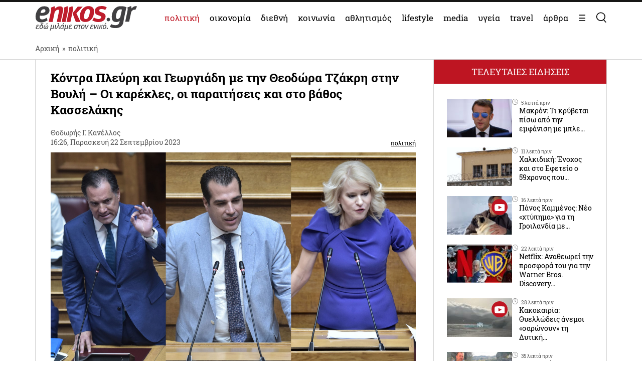

--- FILE ---
content_type: text/html; charset=UTF-8
request_url: https://www.enikos.gr/politics/kontra-plevri-kai-georgiadi-me-tin-theodora-tzakri-stin-vouli-oi-karekles-oi-paraitiseis-kai-sto-vathos-kasselakis/2032570/
body_size: 36796
content:
<!doctype html>
<html lang="el" prefix="og: https://ogp.me/ns#">
<head>
	<meta charset="UTF-8">
	<meta name="viewport" content="width=device-width, initial-scale=1.0, maximum-scale=5.0" />
	<link rel="profile" href="https://gmpg.org/xfn/11">
  	<link rel="shortcut icon" type='image/x-icon' href="/wp-content/themes/enikos/favicon.ico" />
	<meta name="smartbanner:title" content="Enikos">
	<meta name="smartbanner:author" content="Κατεβάστε την ανανεωμένη εφαρμογή">
	<meta name="smartbanner:price" content="ΔΩΡΕΑΝ">
	<meta name="smartbanner:price-suffix-apple" content=" από το App Store">
	<meta name="smartbanner:price-suffix-google" content=" - Στο Google Play">
	<meta name="smartbanner:icon-apple" content="https://lh3.googleusercontent.com/iGjzjvs4zu_yGJkf6OaUa0woClPHL1JjFs5f5beBjetOcPOCwAb8LIoMf3oKn_lFYxQ=s200">
	<meta name="smartbanner:icon-google" content="https://lh3.googleusercontent.com/iGjzjvs4zu_yGJkf6OaUa0woClPHL1JjFs5f5beBjetOcPOCwAb8LIoMf3oKn_lFYxQ=s200">
	<meta name="smartbanner:button" content="ΚΑΤΕΒΑΣΤΕ">
	<meta name="smartbanner:button-url-apple" content="https://apps.apple.com/gr/app/enikos/id647804044">
	<meta name="smartbanner:button-url-google" content="https://play.google.com/store/apps/details?id=gr.enikos.app">
	<meta name="smartbanner:enabled-platforms" content="android,ios">
	<meta name="smartbanner:close-label" content="Κλείσιμο">
	<meta name="smartbanner:hide-ttl" content="864000000">
	<meta name="smartbanner:disable-positioning" content="true">
	<meta property="fb:pages" content="303605699676942" />

<!--
    <link rel="preload" href="/wp-includes/js/jquery/jquery.js" as="script">
    <link rel="preload" href="/wp-includes/js/jquery/jquery.min.js?ver=3.6.1" as="script">
-->
    <link rel="preconnect" href="https://cmp.quantcast.com" />
    <link rel="preconnect" href="https://secure.quantserve.com" />
    <link rel="dns-prefetch" href="https://quantcast.mgr.consensu.org" />
    <link rel="dns-prefetch" href="https://cmp.quantcast.com" />
	<!-- Google tag (gtag.js) -->
    <!--
	<script async src="https://www.googletagmanager.com/gtag/js?id=G-BVRMVNRRQQ"></script>
	<script>
	  window.dataLayer = window.dataLayer || [];
	  function gtag(){dataLayer.push(arguments);}
	  gtag('js', new Date());

	  gtag('config', 'G-BVRMVNRRQQ');
	</script>
    -->

    <!-- InMobi Choice. Consent Manager Tag v3.0 (for TCF 2.2) -->
    <script type="text/javascript" async=true>
    (function() {
      var host = window.location.hostname;
      var element = document.createElement('script');
      var firstScript = document.getElementsByTagName('script')[0];
      var url = 'https://cmp.inmobi.com'
        .concat('/choice/', 'npzBGuCNyceG9', '/', host, '/choice.js?tag_version=V3');
      var uspTries = 0;
      var uspTriesLimit = 3;
      element.async = true;
      element.type = 'text/javascript';
      element.src = url;

      firstScript.parentNode.insertBefore(element, firstScript);

      function makeStub() {
        var TCF_LOCATOR_NAME = '__tcfapiLocator';
        var queue = [];
        var win = window;
        var cmpFrame;

        function addFrame() {
          var doc = win.document;
          var otherCMP = !!(win.frames[TCF_LOCATOR_NAME]);

          if (!otherCMP) {
            if (doc.body) {
              var iframe = doc.createElement('iframe');

              iframe.style.cssText = 'display:none';
              iframe.name = TCF_LOCATOR_NAME;
              doc.body.appendChild(iframe);
            } else {
              setTimeout(addFrame, 5);
            }
          }
          return !otherCMP;
        }

        function tcfAPIHandler() {
          var gdprApplies;
          var args = arguments;

          if (!args.length) {
            return queue;
          } else if (args[0] === 'setGdprApplies') {
            if (
              args.length > 3 &&
              args[2] === 2 &&
              typeof args[3] === 'boolean'
            ) {
              gdprApplies = args[3];
              if (typeof args[2] === 'function') {
                args[2]('set', true);
              }
            }
          } else if (args[0] === 'ping') {
            var retr = {
              gdprApplies: gdprApplies,
              cmpLoaded: false,
              cmpStatus: 'stub'
            };

            if (typeof args[2] === 'function') {
              args[2](retr);
            }
          } else {
            if(args[0] === 'init' && typeof args[3] === 'object') {
              args[3] = Object.assign(args[3], { tag_version: 'V3' });
            }
            queue.push(args);
          }
        }

        function postMessageEventHandler(event) {
          var msgIsString = typeof event.data === 'string';
          var json = {};

          try {
            if (msgIsString) {
              json = JSON.parse(event.data);
            } else {
              json = event.data;
            }
          } catch (ignore) {}

          var payload = json.__tcfapiCall;

          if (payload) {
            window.__tcfapi(
              payload.command,
              payload.version,
              function(retValue, success) {
                var returnMsg = {
                  __tcfapiReturn: {
                    returnValue: retValue,
                    success: success,
                    callId: payload.callId
                  }
                };
                if (msgIsString) {
                  returnMsg = JSON.stringify(returnMsg);
                }
                if (event && event.source && event.source.postMessage) {
                  event.source.postMessage(returnMsg, '*');
                }
              },
              payload.parameter
            );
          }
        }

        while (win) {
          try {
            if (win.frames[TCF_LOCATOR_NAME]) {
              cmpFrame = win;
              break;
            }
          } catch (ignore) {}

          if (win === window.top) {
            break;
          }
          win = win.parent;
        }
        if (!cmpFrame) {
          addFrame();
          win.__tcfapi = tcfAPIHandler;
          win.addEventListener('message', postMessageEventHandler, false);
        }
      };

      makeStub();

      function makeGppStub() {
        const CMP_ID = 10;
        const SUPPORTED_APIS = [
          '2:tcfeuv2',
          '6:uspv1',
          '7:usnatv1',
          '8:usca',
          '9:usvav1',
          '10:uscov1',
          '11:usutv1',
          '12:usctv1'
        ];

        window.__gpp_addFrame = function (n) {
          if (!window.frames[n]) {
            if (document.body) {
              var i = document.createElement("iframe");
              i.style.cssText = "display:none";
              i.name = n;
              document.body.appendChild(i);
            } else {
              window.setTimeout(window.__gpp_addFrame, 10, n);
            }
          }
        };
        window.__gpp_stub = function () {
          var b = arguments;
          __gpp.queue = __gpp.queue || [];
          __gpp.events = __gpp.events || [];

          if (!b.length || (b.length == 1 && b[0] == "queue")) {
            return __gpp.queue;
          }

          if (b.length == 1 && b[0] == "events") {
            return __gpp.events;
          }

          var cmd = b[0];
          var clb = b.length > 1 ? b[1] : null;
          var par = b.length > 2 ? b[2] : null;
          if (cmd === "ping") {
            clb(
              {
                gppVersion: "1.1", // must be “Version.Subversion”, current: “1.1”
                cmpStatus: "stub", // possible values: stub, loading, loaded, error
                cmpDisplayStatus: "hidden", // possible values: hidden, visible, disabled
                signalStatus: "not ready", // possible values: not ready, ready
                supportedAPIs: SUPPORTED_APIS, // list of supported APIs
                cmpId: CMP_ID, // IAB assigned CMP ID, may be 0 during stub/loading
                sectionList: [],
                applicableSections: [-1],
                gppString: "",
                parsedSections: {},
              },
              true
            );
          } else if (cmd === "addEventListener") {
            if (!("lastId" in __gpp)) {
              __gpp.lastId = 0;
            }
            __gpp.lastId++;
            var lnr = __gpp.lastId;
            __gpp.events.push({
              id: lnr,
              callback: clb,
              parameter: par,
            });
            clb(
              {
                eventName: "listenerRegistered",
                listenerId: lnr, // Registered ID of the listener
                data: true, // positive signal
                pingData: {
                  gppVersion: "1.1", // must be “Version.Subversion”, current: “1.1”
                  cmpStatus: "stub", // possible values: stub, loading, loaded, error
                  cmpDisplayStatus: "hidden", // possible values: hidden, visible, disabled
                  signalStatus: "not ready", // possible values: not ready, ready
                  supportedAPIs: SUPPORTED_APIS, // list of supported APIs
                  cmpId: CMP_ID, // list of supported APIs
                  sectionList: [],
                  applicableSections: [-1],
                  gppString: "",
                  parsedSections: {},
                },
              },
              true
            );
          } else if (cmd === "removeEventListener") {
            var success = false;
            for (var i = 0; i < __gpp.events.length; i++) {
              if (__gpp.events[i].id == par) {
                __gpp.events.splice(i, 1);
                success = true;
                break;
              }
            }
            clb(
              {
                eventName: "listenerRemoved",
                listenerId: par, // Registered ID of the listener
                data: success, // status info
                pingData: {
                  gppVersion: "1.1", // must be “Version.Subversion”, current: “1.1”
                  cmpStatus: "stub", // possible values: stub, loading, loaded, error
                  cmpDisplayStatus: "hidden", // possible values: hidden, visible, disabled
                  signalStatus: "not ready", // possible values: not ready, ready
                  supportedAPIs: SUPPORTED_APIS, // list of supported APIs
                  cmpId: CMP_ID, // CMP ID
                  sectionList: [],
                  applicableSections: [-1],
                  gppString: "",
                  parsedSections: {},
                },
              },
              true
            );
          } else if (cmd === "hasSection") {
            clb(false, true);
          } else if (cmd === "getSection" || cmd === "getField") {
            clb(null, true);
          }
          //queue all other commands
          else {
            __gpp.queue.push([].slice.apply(b));
          }
        };
        window.__gpp_msghandler = function (event) {
          var msgIsString = typeof event.data === "string";
          try {
            var json = msgIsString ? JSON.parse(event.data) : event.data;
          } catch (e) {
            var json = null;
          }
          if (typeof json === "object" && json !== null && "__gppCall" in json) {
            var i = json.__gppCall;
            window.__gpp(
              i.command,
              function (retValue, success) {
                var returnMsg = {
                  __gppReturn: {
                    returnValue: retValue,
                    success: success,
                    callId: i.callId,
                  },
                };
                event.source.postMessage(msgIsString ? JSON.stringify(returnMsg) : returnMsg, "*");
              },
              "parameter" in i ? i.parameter : null,
              "version" in i ? i.version : "1.1"
            );
          }
        };
        if (!("__gpp" in window) || typeof window.__gpp !== "function") {
          window.__gpp = window.__gpp_stub;
          window.addEventListener("message", window.__gpp_msghandler, false);
          window.__gpp_addFrame("__gppLocator");
        }
      };

      makeGppStub();

      var uspStubFunction = function() {
        var arg = arguments;
        if (typeof window.__uspapi !== uspStubFunction) {
          setTimeout(function() {
            if (typeof window.__uspapi !== 'undefined') {
              window.__uspapi.apply(window.__uspapi, arg);
            }
          }, 500);
        }
      };

      var checkIfUspIsReady = function() {
        uspTries++;
        if (window.__uspapi === uspStubFunction && uspTries < uspTriesLimit) {
          console.warn('USP is not accessible');
        } else {
          clearInterval(uspInterval);
        }
      };

      if (typeof window.__uspapi === 'undefined') {
        window.__uspapi = uspStubFunction;
        var uspInterval = setInterval(checkIfUspIsReady, 6000);
      }
    })();
    </script>
    <!-- End InMobi Choice. Consent Manager Tag v3.0 (for TCF 2.2) -->

    <link rel="preconnect" href="https://www.google-analytics.com" />
    <link rel="preconnect" href="https://www.googletagmanager.com" />
    <link rel="preconnect" href="https://static.cloudflareinsights.com" />

    <link rel="dns-prefetch" href="https://www.google-analytics.com" />
    <link rel="dns-prefetch" href="https://www.googletagmanager.com" />
    <link rel="dns-prefetch" href="https://static.cloudflareinsights.com" />

	<style>


</style>
<style>
    .onlymobile {
        display: none;
    }
    @media only screen and (max-width: 600px) {
        #exitpoll-2023-map {
            max-height: 650px;
        }
        .onlymobile {
            display: block;
        }
        .onlydesktop {
            display: none;
        }
    }
    @media only screen and (min-width: 1025px) {
    
        #estories-trigger{
            display: none !important;
        }
    }
    
    
    #tautotita-footer {
        display: block !important; 
        padding-top: 30px; 
        margin-top: 30px; 
        border-top: solid 1px; 
        padding-bottom: 20px;
        color:#fff;
        line-height: 1.5;
    }
    .logo-mht {
        width: 40px; 
        border-radius: 5px; 
        margin-top: 5px;
    }
    #tautotita-contact {
        border-top: solid 1px;
        margin-top: 30px;
        padding-top: 30px;
        display: block!important;
    }
    @media only screen and (min-width: 48rem) {
        #tautotita-footer > div {
            display:flex; 
            justify-content: space-between;
        }
        #tautotita-business {
            text-align:right;
        }
        #tautotita-people {
            text-align:left;
        }
    }
    
    #post-2458069 #article-ad-container1,
    #post-2458069 #article-inread-ad-container,
    #post-2458069 #article-ad-container3,
    #post-2458069 .ad-section,
    #post-2458069 #article-ad-container1,
    #post-2458069 #article-inread-ad-container,
    #post-2458069 #article-ad-container3,
    #post-2458069 .ad-section,
    #post-2458069 .ob-smartfeed-wrapper,
    #post-2458069 #article-ad-container1,
    #post-2458069 #article-inread-ad-container,
    #post-2458069 #article-ad-container3,
    #post-2458069 .ad-section,
    #post-2458069 .ob-smartfeed-wrapper,
    #post-2458069 .ob-widget,
    #post-2461842 #article-ad-container1,
    #post-2461842 #article-inread-ad-container,
    #post-2461842 #article-ad-container3,
    #post-2461842 .ad-section,
    #post-2461842 #article-ad-container1,
    #post-2461842 #article-inread-ad-container,
    #post-2461842 #article-ad-container3,
    #post-2461842 .ad-section,
    #post-2461842 .ob-smartfeed-wrapper,
    #post-2461842 #article-ad-container1,
    #post-2461842 #article-inread-ad-container,
    #post-2461842 #article-ad-container3,
    #post-2461842 .ad-section,
    #post-2461842 .ob-smartfeed-wrapper,
    #post-2461842 .ob-widget,
    #post-2474547 #article-ad-container1,
    #post-2474547 #article-inread-ad-container,
    #post-2474547 #article-ad-container3,
    #post-2474547 .ad-section,
    #post-2474547 #article-ad-container1,
    #post-2474547 #article-inread-ad-container,
    #post-2474547 #article-ad-container3,
    #post-2474547 .ad-section,
    #post-2474547 .ob-smartfeed-wrapper,
    #post-2474547 #article-ad-container1,
    #post-2474547 #article-inread-ad-container,
    #post-2474547 #article-ad-container3,
    #post-2474547 .ad-section,
    #post-2474547 .ob-smartfeed-wrapper,
    #post-2474547 .ob-widget,
    #post-2485987 #article-ad-container1,
    #post-2485987 #article-inread-ad-container,
    #post-2485987 #article-ad-container3,
    #post-2485987 .ad-section,
    #post-2485987 #article-ad-container1,
    #post-2485987 #article-inread-ad-container,
    #post-2485987 #article-ad-container3,
    #post-2485987 .ad-section,
    #post-2485987 .ob-smartfeed-wrapper,
    #post-2485987 #article-ad-container1,
    #post-2485987 #article-inread-ad-container,
    #post-2485987 #article-ad-container3,
    #post-2485987 .ad-section,
    #post-2485987 .ob-smartfeed-wrapper,
    #post-2485987 .ob-widget{
        display: none!important;
    }
    .screen-reader-text {
        border: 0;
        clip: rect(1px, 1px, 1px, 1px);
        clip-path: inset(50%);
        height: 1px;
        margin: -1px;
        overflow: hidden;
        padding: 0;
        position: absolute;
        width: 1px;
        word-wrap: normal !important;
    }
</style>

	
	<!-- Google Tag Manager -->
    <script>(function(w,d,s,l,i){w[l]=w[l]||[];w[l].push({'gtm.start':
    new Date().getTime(),event:'gtm.js'});var f=d.getElementsByTagName(s)[0],
    j=d.createElement(s),dl=l!='dataLayer'?'&l='+l:'';j.async=true;j.src=
    'https://www.googletagmanager.com/gtm.js?id='+i+dl;f.parentNode.insertBefore(j,f);
    })(window,document,'script','dataLayer','GTM-PHDRH8M');</script>
    <!-- End Google Tag Manager -->
    <script>
      window.googletag = window.googletag || {};
      window.googletag.cmd = window.googletag.cmd || [];

      window.googletag.cmd.push(() => {
        googletag.pubads().enableSingleRequest();
        googletag.pubads().setCentering(true);
        googletag.pubads().disableInitialLoad();

        googletag.enableServices();
      })
    </script>

    <!-- <script>
            window.googletag = window.googletag || {cmd: []};
    </script>
    <script>
        googletag.cmd.push(function() {
			googletag.defineSlot('/7693901/enikos_gr_Home_Bill_970x90', [[728, 90], [970, 250], [970, 90]], 'div-gpt-ad-1684405715154-0').addService(googletag.pubads()); //billboard 1 front page
			googletag.defineSlot('/7693901/m.enikos.gr_Home_Top', [[300, 250], [300, 600]], 'div-gpt-ad-1623597904789-0').addService(googletag.pubads()); //billboard 1 front page - mobile
			googletag.defineSlot('/7693901/enikos_gr_Home_728x90_2', [728, 90], 'div-gpt-ad-1684405836408-0').addService(googletag.pubads()); //blog ad 1
			googletag.defineSlot('/7693901/enikos_gr_Home_728x90_3', [728, 90], 'div-gpt-ad-1684405893796-0').addService(googletag.pubads()); //blog ad 2
			googletag.defineSlot('/7693901/enikos_gr_Home_728x90_4', [728, 90], 'div-gpt-ad-1684405947742-0').addService(googletag.pubads()); //blog ad 3
			googletag.defineSlot('/7693901/m.enikos.gr_Home_Middle', [[300, 250], [300, 600]], 'div-gpt-ad-1623597776515-0').addService(googletag.pubads()); //blog ad 1 - mobile
			googletag.defineSlot('/7693901/m.enikos.gr_Home_Bottom', [[300, 250], [300, 600]], 'div-gpt-ad-1623597654120-0').addService(googletag.pubads()); //blog ad 2 - mobile
			googletag.defineSlot('/7693901/m.enikos.gr_Home_Bottom2', [[300, 250], [300, 600]], 'div-gpt-ad-1623597724820-0').addService(googletag.pubads()); //blog ad 3 - mobile
			googletag.defineSlot('/7693901/enikos_gr_Home_300x250_1', [[300, 250], [300, 600]], 'div-gpt-ad-1684405999968-0').addService(googletag.pubads()); //under reportaz
			googletag.defineSlot('/7693901/enikos_gr_Home_300x250_2', [[300, 250], [300, 600]], 'div-gpt-ad-1684406083876-0').addService(googletag.pubads()); //next to newspapers
			googletag.defineSlot('/7693901/enikos_gr_Home_300x250_3', [300, 250], 'div-gpt-ad-1684406132516-0').addService(googletag.pubads()); //next to lifestyle
			googletag.defineSlot('/7693901/enikos_gr_Home_300x250_4', [300, 250], 'div-gpt-ad-1684406186559-0').addService(googletag.pubads()); //next to koinonia
			googletag.defineSlot('/7693901/enikos_gr_home_Billboard_2', [[970, 90], [970, 250]], 'div-gpt-ad-1684406386622-0').addService(googletag.pubads()); //billboard before politics
			googletag.defineSlot('/7693901/m.enikos.gr_Home_OOP', [[300, 250], [300, 600]], 'div-gpt-ad-1623597839563-0').addService(googletag.pubads()); //billboard before politics - mobile
			googletag.defineSlot('/7693901/enikos_gr_Home_300x250_5', [[300, 600], [300, 250]], 'div-gpt-ad-1684406502654-0').addService(googletag.pubads()); // next to travel
			googletag.defineSlot('/7693901/enikos_gr_Home_300x250_6', [300, 250], 'div-gpt-ad-1684410776245-0').addService(googletag.pubads()); // next to technology
			googletag.defineSlot('/7693901/enikos_gr_Home_300x250_7', [300, 250], 'div-gpt-ad-1684410870138-0').addService(googletag.pubads()); // next to timeout
			//googletag.defineSlot('/7693901/Enikos_gr_InRead_300x600', [300, 600], 'div-gpt-ad-1684426932325-0').addService(googletag.pubads()); // article InRead
			//googletag.defineSlot('/7693901/enikos_gr_Outside_300x600_1', [[300, 250], [300, 600]], 'div-gpt-ad-1684426637287-0').addService(googletag.pubads()); // article WebOver Right
			googletag.pubads().setTargeting('enikos_category', ['']);
            googletag.pubads().enableSingleRequest();
            googletag.pubads().collapseEmptyDivs();
            googletag.pubads().setCentering(true);
            googletag.pubads().enableLazyLoad({
                fetchMarginPercent: 0,
                renderMarginPercent: 0,
                mobileScaling: 0.0
            });
            googletag.enableServices();
        });
    </script> -->
    
    
    
<!-- Search Engine Optimization by Rank Math PRO - https://rankmath.com/ -->
<title>Κόντρα Πλεύρη και Γεωργιάδη με την Θεοδώρα Τζάκρη στην Βουλή - Οι καρέκλες, οι παραιτήσεις και στο βάθος Κασσελάκης</title>
<meta name="description" content="Έντονες λεκτικές αντιπαραθέσεις  με προσωπικές αιχμές σημειώθηκαν σήμερα στην Βουλή, ανάμεσα στον υπουργό Εργασίας, &#039;Αδωνι Γεωργιάδη και τον κοινοβουλευτικό"/>
<meta name="robots" content="follow, index, max-snippet:-1, max-video-preview:-1, max-image-preview:large"/>
<link rel="canonical" href="https://www.enikos.gr/politics/kontra-plevri-kai-georgiadi-me-tin-theodora-tzakri-stin-vouli-oi-karekles-oi-paraitiseis-kai-sto-vathos-kasselakis/2032570/" />
<meta property="og:locale" content="el_GR" />
<meta property="og:type" content="article" />
<meta property="og:title" content="Κόντρα Πλεύρη και Γεωργιάδη με την Θεοδώρα Τζάκρη στην Βουλή - Οι καρέκλες, οι παραιτήσεις και στο βάθος Κασσελάκης" />
<meta property="og:description" content="Έντονες λεκτικές αντιπαραθέσεις  με προσωπικές αιχμές σημειώθηκαν σήμερα στην Βουλή, ανάμεσα στον υπουργό Εργασίας, &#039;Αδωνι Γεωργιάδη και τον κοινοβουλευτικό" />
<meta property="og:url" content="https://www.enikos.gr/politics/kontra-plevri-kai-georgiadi-me-tin-theodora-tzakri-stin-vouli-oi-karekles-oi-paraitiseis-kai-sto-vathos-kasselakis/2032570/" />
<meta property="og:site_name" content="Enikos" />
<meta property="article:tag" content="ΑΔΩΝΙΣ ΓΕΩΡΓΙΑΔΗΣ" />
<meta property="article:tag" content="ΑΝΤΙΠΑΡΑΘΕΣΗ" />
<meta property="article:tag" content="ΒΟΥΛΗ" />
<meta property="article:tag" content="ΘΑΝΟΣ ΠΛΕΥΡΗΣ" />
<meta property="article:tag" content="ΘΕΟΔΩΡΑ ΤΖΑΚΡΗ" />
<meta property="article:tag" content="ΝΕΑ ΔΗΜΟΚΡΑΤΙΑ" />
<meta property="article:tag" content="Στέφανος Κασσελάκης" />
<meta property="article:tag" content="ΣΥΡΙΖΑ" />
<meta property="article:section" content="πολιτική" />
<meta property="og:updated_time" content="2023-09-22T16:27:31+03:00" />
<meta property="og:image" content="https://www.enikos.gr/wp-content/uploads/2023/09/georgiadis-plevris-tzakri-683x412.jpg" />
<meta property="og:image:secure_url" content="https://www.enikos.gr/wp-content/uploads/2023/09/georgiadis-plevris-tzakri-683x412.jpg" />
<meta property="og:image:width" content="683" />
<meta property="og:image:height" content="412" />
<meta property="og:image:alt" content="Άδωνις Γεωργιάδης, Θάνος Πλεύρης, Θεοδώρα Τζάκρη" />
<meta property="og:image:type" content="image/jpeg" />
<meta property="article:published_time" content="2023-09-22T16:26:32+03:00" />
<meta property="article:modified_time" content="2023-09-22T16:27:31+03:00" />
<meta name="twitter:card" content="summary_large_image" />
<meta name="twitter:title" content="Κόντρα Πλεύρη και Γεωργιάδη με την Θεοδώρα Τζάκρη στην Βουλή - Οι καρέκλες, οι παραιτήσεις και στο βάθος Κασσελάκης" />
<meta name="twitter:description" content="Έντονες λεκτικές αντιπαραθέσεις  με προσωπικές αιχμές σημειώθηκαν σήμερα στην Βουλή, ανάμεσα στον υπουργό Εργασίας, &#039;Αδωνι Γεωργιάδη και τον κοινοβουλευτικό" />
<meta name="twitter:creator" content="@gr" />
<meta name="twitter:image" content="https://www.enikos.gr/wp-content/uploads/2023/09/georgiadis-plevris-tzakri-683x412.jpg" />
<meta name="twitter:label1" content="Written by" />
<meta name="twitter:data1" content="Θοδωρής Γ. Κανέλλος" />
<meta name="twitter:label2" content="Time to read" />
<meta name="twitter:data2" content="Less than a minute" />
<script type="application/ld+json" class="rank-math-schema-pro">{"@context":"https://schema.org","@graph":[{"@type":"Organization","@id":"https://www.enikos.gr/#organization","name":"Enikos.gr","url":"https://www.enikos.gr","email":"dev@enikos.gr","logo":{"@type":"ImageObject","@id":"https://www.enikos.gr/#logo","url":"https://www.enikos.gr/wp-content/uploads/2021/08/logo.png","contentUrl":"https://www.enikos.gr/wp-content/uploads/2021/08/logo.png","caption":"Enikos","inLanguage":"el","width":"204","height":"90"}},{"@type":"WebSite","@id":"https://www.enikos.gr/#website","url":"https://www.enikos.gr","name":"Enikos","publisher":{"@id":"https://www.enikos.gr/#organization"},"inLanguage":"el"},{"@type":"ImageObject","@id":"https://www.enikos.gr/wp-content/uploads/2023/09/georgiadis-plevris-tzakri-scaled.jpg","url":"https://www.enikos.gr/wp-content/uploads/2023/09/georgiadis-plevris-tzakri-scaled.jpg","width":"2560","height":"1544","caption":"\u0386\u03b4\u03c9\u03bd\u03b9\u03c2 \u0393\u03b5\u03c9\u03c1\u03b3\u03b9\u03ac\u03b4\u03b7\u03c2, \u0398\u03ac\u03bd\u03bf\u03c2 \u03a0\u03bb\u03b5\u03cd\u03c1\u03b7\u03c2, \u0398\u03b5\u03bf\u03b4\u03ce\u03c1\u03b1 \u03a4\u03b6\u03ac\u03ba\u03c1\u03b7","inLanguage":"el"},{"@type":"BreadcrumbList","@id":"https://www.enikos.gr/politics/kontra-plevri-kai-georgiadi-me-tin-theodora-tzakri-stin-vouli-oi-karekles-oi-paraitiseis-kai-sto-vathos-kasselakis/2032570/#breadcrumb","itemListElement":[{"@type":"ListItem","position":"1","item":{"@id":"https://www.enikos.gr","name":"\u0391\u03c1\u03c7\u03b9\u03ba\u03ae"}},{"@type":"ListItem","position":"2","item":{"@id":"https://www.enikos.gr/politics/","name":"\u03c0\u03bf\u03bb\u03b9\u03c4\u03b9\u03ba\u03ae"}},{"@type":"ListItem","position":"3","item":{"@id":"https://www.enikos.gr/politics/kontra-plevri-kai-georgiadi-me-tin-theodora-tzakri-stin-vouli-oi-karekles-oi-paraitiseis-kai-sto-vathos-kasselakis/2032570/","name":"\u039a\u03cc\u03bd\u03c4\u03c1\u03b1 \u03a0\u03bb\u03b5\u03cd\u03c1\u03b7 \u03ba\u03b1\u03b9 \u0393\u03b5\u03c9\u03c1\u03b3\u03b9\u03ac\u03b4\u03b7 \u03bc\u03b5 \u03c4\u03b7\u03bd \u0398\u03b5\u03bf\u03b4\u03ce\u03c1\u03b1 \u03a4\u03b6\u03ac\u03ba\u03c1\u03b7 \u03c3\u03c4\u03b7\u03bd \u0392\u03bf\u03c5\u03bb\u03ae &#8211; \u039f\u03b9 \u03ba\u03b1\u03c1\u03ad\u03ba\u03bb\u03b5\u03c2, \u03bf\u03b9 \u03c0\u03b1\u03c1\u03b1\u03b9\u03c4\u03ae\u03c3\u03b5\u03b9\u03c2 \u03ba\u03b1\u03b9 \u03c3\u03c4\u03bf \u03b2\u03ac\u03b8\u03bf\u03c2 \u039a\u03b1\u03c3\u03c3\u03b5\u03bb\u03ac\u03ba\u03b7\u03c2"}}]},{"@type":"WebPage","@id":"https://www.enikos.gr/politics/kontra-plevri-kai-georgiadi-me-tin-theodora-tzakri-stin-vouli-oi-karekles-oi-paraitiseis-kai-sto-vathos-kasselakis/2032570/#webpage","url":"https://www.enikos.gr/politics/kontra-plevri-kai-georgiadi-me-tin-theodora-tzakri-stin-vouli-oi-karekles-oi-paraitiseis-kai-sto-vathos-kasselakis/2032570/","name":"\u039a\u03cc\u03bd\u03c4\u03c1\u03b1 \u03a0\u03bb\u03b5\u03cd\u03c1\u03b7 \u03ba\u03b1\u03b9 \u0393\u03b5\u03c9\u03c1\u03b3\u03b9\u03ac\u03b4\u03b7 \u03bc\u03b5 \u03c4\u03b7\u03bd \u0398\u03b5\u03bf\u03b4\u03ce\u03c1\u03b1 \u03a4\u03b6\u03ac\u03ba\u03c1\u03b7 \u03c3\u03c4\u03b7\u03bd \u0392\u03bf\u03c5\u03bb\u03ae - \u039f\u03b9 \u03ba\u03b1\u03c1\u03ad\u03ba\u03bb\u03b5\u03c2, \u03bf\u03b9 \u03c0\u03b1\u03c1\u03b1\u03b9\u03c4\u03ae\u03c3\u03b5\u03b9\u03c2 \u03ba\u03b1\u03b9 \u03c3\u03c4\u03bf \u03b2\u03ac\u03b8\u03bf\u03c2 \u039a\u03b1\u03c3\u03c3\u03b5\u03bb\u03ac\u03ba\u03b7\u03c2","datePublished":"2023-09-22T16:26:32+03:00","dateModified":"2023-09-22T16:27:31+03:00","isPartOf":{"@id":"https://www.enikos.gr/#website"},"primaryImageOfPage":{"@id":"https://www.enikos.gr/wp-content/uploads/2023/09/georgiadis-plevris-tzakri-scaled.jpg"},"inLanguage":"el","breadcrumb":{"@id":"https://www.enikos.gr/politics/kontra-plevri-kai-georgiadi-me-tin-theodora-tzakri-stin-vouli-oi-karekles-oi-paraitiseis-kai-sto-vathos-kasselakis/2032570/#breadcrumb"}},{"@type":"Person","@id":"https://www.enikos.gr/author/kanelos/","name":"\u0398\u03bf\u03b4\u03c9\u03c1\u03ae\u03c2 \u0393. \u039a\u03b1\u03bd\u03ad\u03bb\u03bb\u03bf\u03c2","url":"https://www.enikos.gr/author/kanelos/","image":{"@type":"ImageObject","@id":"https://secure.gravatar.com/avatar/e96ab0df71b789348a12072a61d308ef?s=96&amp;d=mm&amp;r=g","url":"https://secure.gravatar.com/avatar/e96ab0df71b789348a12072a61d308ef?s=96&amp;d=mm&amp;r=g","caption":"\u0398\u03bf\u03b4\u03c9\u03c1\u03ae\u03c2 \u0393. \u039a\u03b1\u03bd\u03ad\u03bb\u03bb\u03bf\u03c2","inLanguage":"el"},"sameAs":["https://twitter.com/dev@enikos.gr"],"worksFor":{"@id":"https://www.enikos.gr/#organization"}},{"@type":"NewsArticle","headline":"\u039a\u03cc\u03bd\u03c4\u03c1\u03b1 \u03a0\u03bb\u03b5\u03cd\u03c1\u03b7 \u03ba\u03b1\u03b9 \u0393\u03b5\u03c9\u03c1\u03b3\u03b9\u03ac\u03b4\u03b7 \u03bc\u03b5 \u03c4\u03b7\u03bd \u0398\u03b5\u03bf\u03b4\u03ce\u03c1\u03b1 \u03a4\u03b6\u03ac\u03ba\u03c1\u03b7 \u03c3\u03c4\u03b7\u03bd \u0392\u03bf\u03c5\u03bb\u03ae - \u039f\u03b9 \u03ba\u03b1\u03c1\u03ad\u03ba\u03bb\u03b5\u03c2, \u03bf\u03b9 \u03c0\u03b1\u03c1\u03b1\u03b9\u03c4\u03ae\u03c3\u03b5\u03b9\u03c2 \u03ba\u03b1\u03b9 \u03c3\u03c4\u03bf \u03b2\u03ac\u03b8\u03bf\u03c2","keywords":"\u0392\u03bf\u03c5\u03bb\u03ae","datePublished":"2023-09-22T16:26:32+03:00","dateModified":"2023-09-22T16:27:31+03:00","articleSection":"\u03c0\u03bf\u03bb\u03b9\u03c4\u03b9\u03ba\u03ae","author":{"@id":"https://www.enikos.gr/author/kanelos/","name":"\u0398\u03bf\u03b4\u03c9\u03c1\u03ae\u03c2 \u0393. \u039a\u03b1\u03bd\u03ad\u03bb\u03bb\u03bf\u03c2"},"publisher":{"@id":"https://www.enikos.gr/#organization"},"description":"\u0388\u03bd\u03c4\u03bf\u03bd\u03b5\u03c2 \u03bb\u03b5\u03ba\u03c4\u03b9\u03ba\u03ad\u03c2 \u03b1\u03bd\u03c4\u03b9\u03c0\u03b1\u03c1\u03b1\u03b8\u03ad\u03c3\u03b5\u03b9\u03c2\u00a0 \u03bc\u03b5 \u03c0\u03c1\u03bf\u03c3\u03c9\u03c0\u03b9\u03ba\u03ad\u03c2 \u03b1\u03b9\u03c7\u03bc\u03ad\u03c2 \u03c3\u03b7\u03bc\u03b5\u03b9\u03ce\u03b8\u03b7\u03ba\u03b1\u03bd \u03c3\u03ae\u03bc\u03b5\u03c1\u03b1 \u03c3\u03c4\u03b7\u03bd \u0392\u03bf\u03c5\u03bb\u03ae, \u03b1\u03bd\u03ac\u03bc\u03b5\u03c3\u03b1 \u03c3\u03c4\u03bf\u03bd \u03c5\u03c0\u03bf\u03c5\u03c1\u03b3\u03cc \u0395\u03c1\u03b3\u03b1\u03c3\u03af\u03b1\u03c2, &#039;\u0391\u03b4\u03c9\u03bd\u03b9 \u0393\u03b5\u03c9\u03c1\u03b3\u03b9\u03ac\u03b4\u03b7 \u03ba\u03b1\u03b9 \u03c4\u03bf\u03bd \u03ba\u03bf\u03b9\u03bd\u03bf\u03b2\u03bf\u03c5\u03bb\u03b5\u03c5\u03c4\u03b9\u03ba\u03cc","name":"\u039a\u03cc\u03bd\u03c4\u03c1\u03b1 \u03a0\u03bb\u03b5\u03cd\u03c1\u03b7 \u03ba\u03b1\u03b9 \u0393\u03b5\u03c9\u03c1\u03b3\u03b9\u03ac\u03b4\u03b7 \u03bc\u03b5 \u03c4\u03b7\u03bd \u0398\u03b5\u03bf\u03b4\u03ce\u03c1\u03b1 \u03a4\u03b6\u03ac\u03ba\u03c1\u03b7 \u03c3\u03c4\u03b7\u03bd \u0392\u03bf\u03c5\u03bb\u03ae - \u039f\u03b9 \u03ba\u03b1\u03c1\u03ad\u03ba\u03bb\u03b5\u03c2, \u03bf\u03b9 \u03c0\u03b1\u03c1\u03b1\u03b9\u03c4\u03ae\u03c3\u03b5\u03b9\u03c2 \u03ba\u03b1\u03b9 \u03c3\u03c4\u03bf \u03b2\u03ac\u03b8\u03bf\u03c2","@id":"https://www.enikos.gr/politics/kontra-plevri-kai-georgiadi-me-tin-theodora-tzakri-stin-vouli-oi-karekles-oi-paraitiseis-kai-sto-vathos-kasselakis/2032570/#richSnippet","isPartOf":{"@id":"https://www.enikos.gr/politics/kontra-plevri-kai-georgiadi-me-tin-theodora-tzakri-stin-vouli-oi-karekles-oi-paraitiseis-kai-sto-vathos-kasselakis/2032570/#webpage"},"image":{"@id":"https://www.enikos.gr/wp-content/uploads/2023/09/georgiadis-plevris-tzakri-scaled.jpg"},"inLanguage":"el","mainEntityOfPage":{"@id":"https://www.enikos.gr/politics/kontra-plevri-kai-georgiadi-me-tin-theodora-tzakri-stin-vouli-oi-karekles-oi-paraitiseis-kai-sto-vathos-kasselakis/2032570/#webpage"}}]}</script>
<!-- /Rank Math WordPress SEO plugin -->

<link rel='dns-prefetch' href='//static.addtoany.com' />
<link rel='dns-prefetch' href='//www.enikos.gr' />
<link rel="alternate" type="application/rss+xml" title="Ροή RSS &raquo; Enikos" href="https://www.enikos.gr/feed/" />
<style id='rank-math-toc-block-style-inline-css'>
.wp-block-rank-math-toc-block nav ol{counter-reset:item}.wp-block-rank-math-toc-block nav ol li{display:block}.wp-block-rank-math-toc-block nav ol li:before{content:counters(item, ".") ". ";counter-increment:item}

</style>
<link rel='stylesheet' id='classic-theme-styles-css' href='https://www.enikos.gr/wp-includes/css/classic-themes.min.css?ver=1' media='all' />
<style id='global-styles-inline-css'>
body{--wp--preset--color--black: #000000;--wp--preset--color--cyan-bluish-gray: #abb8c3;--wp--preset--color--white: #ffffff;--wp--preset--color--pale-pink: #f78da7;--wp--preset--color--vivid-red: #cf2e2e;--wp--preset--color--luminous-vivid-orange: #ff6900;--wp--preset--color--luminous-vivid-amber: #fcb900;--wp--preset--color--light-green-cyan: #7bdcb5;--wp--preset--color--vivid-green-cyan: #00d084;--wp--preset--color--pale-cyan-blue: #8ed1fc;--wp--preset--color--vivid-cyan-blue: #0693e3;--wp--preset--color--vivid-purple: #9b51e0;--wp--preset--gradient--vivid-cyan-blue-to-vivid-purple: linear-gradient(135deg,rgba(6,147,227,1) 0%,rgb(155,81,224) 100%);--wp--preset--gradient--light-green-cyan-to-vivid-green-cyan: linear-gradient(135deg,rgb(122,220,180) 0%,rgb(0,208,130) 100%);--wp--preset--gradient--luminous-vivid-amber-to-luminous-vivid-orange: linear-gradient(135deg,rgba(252,185,0,1) 0%,rgba(255,105,0,1) 100%);--wp--preset--gradient--luminous-vivid-orange-to-vivid-red: linear-gradient(135deg,rgba(255,105,0,1) 0%,rgb(207,46,46) 100%);--wp--preset--gradient--very-light-gray-to-cyan-bluish-gray: linear-gradient(135deg,rgb(238,238,238) 0%,rgb(169,184,195) 100%);--wp--preset--gradient--cool-to-warm-spectrum: linear-gradient(135deg,rgb(74,234,220) 0%,rgb(151,120,209) 20%,rgb(207,42,186) 40%,rgb(238,44,130) 60%,rgb(251,105,98) 80%,rgb(254,248,76) 100%);--wp--preset--gradient--blush-light-purple: linear-gradient(135deg,rgb(255,206,236) 0%,rgb(152,150,240) 100%);--wp--preset--gradient--blush-bordeaux: linear-gradient(135deg,rgb(254,205,165) 0%,rgb(254,45,45) 50%,rgb(107,0,62) 100%);--wp--preset--gradient--luminous-dusk: linear-gradient(135deg,rgb(255,203,112) 0%,rgb(199,81,192) 50%,rgb(65,88,208) 100%);--wp--preset--gradient--pale-ocean: linear-gradient(135deg,rgb(255,245,203) 0%,rgb(182,227,212) 50%,rgb(51,167,181) 100%);--wp--preset--gradient--electric-grass: linear-gradient(135deg,rgb(202,248,128) 0%,rgb(113,206,126) 100%);--wp--preset--gradient--midnight: linear-gradient(135deg,rgb(2,3,129) 0%,rgb(40,116,252) 100%);--wp--preset--duotone--dark-grayscale: url('#wp-duotone-dark-grayscale');--wp--preset--duotone--grayscale: url('#wp-duotone-grayscale');--wp--preset--duotone--purple-yellow: url('#wp-duotone-purple-yellow');--wp--preset--duotone--blue-red: url('#wp-duotone-blue-red');--wp--preset--duotone--midnight: url('#wp-duotone-midnight');--wp--preset--duotone--magenta-yellow: url('#wp-duotone-magenta-yellow');--wp--preset--duotone--purple-green: url('#wp-duotone-purple-green');--wp--preset--duotone--blue-orange: url('#wp-duotone-blue-orange');--wp--preset--font-size--small: 13px;--wp--preset--font-size--medium: 20px;--wp--preset--font-size--large: 36px;--wp--preset--font-size--x-large: 42px;--wp--preset--spacing--20: 0.44rem;--wp--preset--spacing--30: 0.67rem;--wp--preset--spacing--40: 1rem;--wp--preset--spacing--50: 1.5rem;--wp--preset--spacing--60: 2.25rem;--wp--preset--spacing--70: 3.38rem;--wp--preset--spacing--80: 5.06rem;}:where(.is-layout-flex){gap: 0.5em;}body .is-layout-flow > .alignleft{float: left;margin-inline-start: 0;margin-inline-end: 2em;}body .is-layout-flow > .alignright{float: right;margin-inline-start: 2em;margin-inline-end: 0;}body .is-layout-flow > .aligncenter{margin-left: auto !important;margin-right: auto !important;}body .is-layout-constrained > .alignleft{float: left;margin-inline-start: 0;margin-inline-end: 2em;}body .is-layout-constrained > .alignright{float: right;margin-inline-start: 2em;margin-inline-end: 0;}body .is-layout-constrained > .aligncenter{margin-left: auto !important;margin-right: auto !important;}body .is-layout-constrained > :where(:not(.alignleft):not(.alignright):not(.alignfull)){max-width: var(--wp--style--global--content-size);margin-left: auto !important;margin-right: auto !important;}body .is-layout-constrained > .alignwide{max-width: var(--wp--style--global--wide-size);}body .is-layout-flex{display: flex;}body .is-layout-flex{flex-wrap: wrap;align-items: center;}body .is-layout-flex > *{margin: 0;}:where(.wp-block-columns.is-layout-flex){gap: 2em;}.has-black-color{color: var(--wp--preset--color--black) !important;}.has-cyan-bluish-gray-color{color: var(--wp--preset--color--cyan-bluish-gray) !important;}.has-white-color{color: var(--wp--preset--color--white) !important;}.has-pale-pink-color{color: var(--wp--preset--color--pale-pink) !important;}.has-vivid-red-color{color: var(--wp--preset--color--vivid-red) !important;}.has-luminous-vivid-orange-color{color: var(--wp--preset--color--luminous-vivid-orange) !important;}.has-luminous-vivid-amber-color{color: var(--wp--preset--color--luminous-vivid-amber) !important;}.has-light-green-cyan-color{color: var(--wp--preset--color--light-green-cyan) !important;}.has-vivid-green-cyan-color{color: var(--wp--preset--color--vivid-green-cyan) !important;}.has-pale-cyan-blue-color{color: var(--wp--preset--color--pale-cyan-blue) !important;}.has-vivid-cyan-blue-color{color: var(--wp--preset--color--vivid-cyan-blue) !important;}.has-vivid-purple-color{color: var(--wp--preset--color--vivid-purple) !important;}.has-black-background-color{background-color: var(--wp--preset--color--black) !important;}.has-cyan-bluish-gray-background-color{background-color: var(--wp--preset--color--cyan-bluish-gray) !important;}.has-white-background-color{background-color: var(--wp--preset--color--white) !important;}.has-pale-pink-background-color{background-color: var(--wp--preset--color--pale-pink) !important;}.has-vivid-red-background-color{background-color: var(--wp--preset--color--vivid-red) !important;}.has-luminous-vivid-orange-background-color{background-color: var(--wp--preset--color--luminous-vivid-orange) !important;}.has-luminous-vivid-amber-background-color{background-color: var(--wp--preset--color--luminous-vivid-amber) !important;}.has-light-green-cyan-background-color{background-color: var(--wp--preset--color--light-green-cyan) !important;}.has-vivid-green-cyan-background-color{background-color: var(--wp--preset--color--vivid-green-cyan) !important;}.has-pale-cyan-blue-background-color{background-color: var(--wp--preset--color--pale-cyan-blue) !important;}.has-vivid-cyan-blue-background-color{background-color: var(--wp--preset--color--vivid-cyan-blue) !important;}.has-vivid-purple-background-color{background-color: var(--wp--preset--color--vivid-purple) !important;}.has-black-border-color{border-color: var(--wp--preset--color--black) !important;}.has-cyan-bluish-gray-border-color{border-color: var(--wp--preset--color--cyan-bluish-gray) !important;}.has-white-border-color{border-color: var(--wp--preset--color--white) !important;}.has-pale-pink-border-color{border-color: var(--wp--preset--color--pale-pink) !important;}.has-vivid-red-border-color{border-color: var(--wp--preset--color--vivid-red) !important;}.has-luminous-vivid-orange-border-color{border-color: var(--wp--preset--color--luminous-vivid-orange) !important;}.has-luminous-vivid-amber-border-color{border-color: var(--wp--preset--color--luminous-vivid-amber) !important;}.has-light-green-cyan-border-color{border-color: var(--wp--preset--color--light-green-cyan) !important;}.has-vivid-green-cyan-border-color{border-color: var(--wp--preset--color--vivid-green-cyan) !important;}.has-pale-cyan-blue-border-color{border-color: var(--wp--preset--color--pale-cyan-blue) !important;}.has-vivid-cyan-blue-border-color{border-color: var(--wp--preset--color--vivid-cyan-blue) !important;}.has-vivid-purple-border-color{border-color: var(--wp--preset--color--vivid-purple) !important;}.has-vivid-cyan-blue-to-vivid-purple-gradient-background{background: var(--wp--preset--gradient--vivid-cyan-blue-to-vivid-purple) !important;}.has-light-green-cyan-to-vivid-green-cyan-gradient-background{background: var(--wp--preset--gradient--light-green-cyan-to-vivid-green-cyan) !important;}.has-luminous-vivid-amber-to-luminous-vivid-orange-gradient-background{background: var(--wp--preset--gradient--luminous-vivid-amber-to-luminous-vivid-orange) !important;}.has-luminous-vivid-orange-to-vivid-red-gradient-background{background: var(--wp--preset--gradient--luminous-vivid-orange-to-vivid-red) !important;}.has-very-light-gray-to-cyan-bluish-gray-gradient-background{background: var(--wp--preset--gradient--very-light-gray-to-cyan-bluish-gray) !important;}.has-cool-to-warm-spectrum-gradient-background{background: var(--wp--preset--gradient--cool-to-warm-spectrum) !important;}.has-blush-light-purple-gradient-background{background: var(--wp--preset--gradient--blush-light-purple) !important;}.has-blush-bordeaux-gradient-background{background: var(--wp--preset--gradient--blush-bordeaux) !important;}.has-luminous-dusk-gradient-background{background: var(--wp--preset--gradient--luminous-dusk) !important;}.has-pale-ocean-gradient-background{background: var(--wp--preset--gradient--pale-ocean) !important;}.has-electric-grass-gradient-background{background: var(--wp--preset--gradient--electric-grass) !important;}.has-midnight-gradient-background{background: var(--wp--preset--gradient--midnight) !important;}.has-small-font-size{font-size: var(--wp--preset--font-size--small) !important;}.has-medium-font-size{font-size: var(--wp--preset--font-size--medium) !important;}.has-large-font-size{font-size: var(--wp--preset--font-size--large) !important;}.has-x-large-font-size{font-size: var(--wp--preset--font-size--x-large) !important;}
.wp-block-navigation a:where(:not(.wp-element-button)){color: inherit;}
:where(.wp-block-columns.is-layout-flex){gap: 2em;}
.wp-block-pullquote{font-size: 1.5em;line-height: 1.6;}
</style>
<link rel='stylesheet' id='enikos-style-css' href='https://www.enikos.gr/wp-content/themes/enikos/style.css?ver=1.3.35' media='all' />
<link rel='stylesheet' id='estories-viewer-css' href='https://www.enikos.gr/wp-content/themes/enikos/css/estories-viewer.css?ver=1.1.0' media='all' />
<link rel='stylesheet' id='addtoany-css' href='https://www.enikos.gr/wp-content/plugins/add-to-any/addtoany.min.css?ver=1.16' media='all' />
<script id='addtoany-core-js-before'>
window.a2a_config=window.a2a_config||{};a2a_config.callbacks=[];a2a_config.overlays=[];a2a_config.templates={};a2a_localize = {
	Share: "Μοιραστείτε",
	Save: "Αποθήκευση",
	Subscribe: "Εγγραφείτε",
	Email: "Email",
	Bookmark: "Προσθήκη στα Αγαπημένα",
	ShowAll: "Προβολή όλων",
	ShowLess: "Προβολή λιγότερων",
	FindServices: "Αναζήτηση υπηρεσίας(ιών)",
	FindAnyServiceToAddTo: "Άμεση προσθήκη κάθε υπηρεσίας",
	PoweredBy: "Powered by",
	ShareViaEmail: "Μοιραστείτε μέσω e-mail",
	SubscribeViaEmail: "Εγγραφείτε μέσω e-mail",
	BookmarkInYourBrowser: "Προσθήκη στα Αγαπημένα μέσα από τον σελιδοδείκτη σας",
	BookmarkInstructions: "Πατήστε Ctrl+D or \u2318+D για να προσθέσετε τη σελίδα στα Αγαπημένα σας",
	AddToYourFavorites: "Προσθήκη στα Αγαπημένα",
	SendFromWebOrProgram: "Αποστολή από οποιοδήποτε e-mail διεύθυνση ή e-mail πρόγραμμα",
	EmailProgram: "E-mail πρόγραμμα",
	More: "Περισσότερα &#8230;",
	ThanksForSharing: "Ευχαριστώ για την κοινοποίηση!",
	ThanksForFollowing: "Ευχαριστώ που με ακολουθείτε!"
};
</script>
<script async src='https://static.addtoany.com/menu/page.js' id='addtoany-core-js'></script>
<script src='https://www.enikos.gr/wp-includes/js/jquery/jquery.min.js?ver=3.6.1' id='jquery-core-js'></script>
<script src='https://www.enikos.gr/wp-includes/js/jquery/jquery-migrate.min.js?ver=3.3.2' id='jquery-migrate-js'></script>
<script async src='https://www.enikos.gr/wp-content/plugins/add-to-any/addtoany.min.js?ver=1.1' id='addtoany-jquery-js'></script>
<script src='https://www.enikos.gr/wp-content/themes/enikos/js/custom.js?ver=5.8.9.' id='enikos-custom-js'></script>
<link rel="https://api.w.org/" href="https://www.enikos.gr/v2/" /><link rel="alternate" type="application/json" href="https://www.enikos.gr/v2/wp/v2/posts/2032570" /><link rel="EditURI" type="application/rsd+xml" title="RSD" href="https://www.enikos.gr/xmlrpc.php?rsd" />
<link rel="wlwmanifest" type="application/wlwmanifest+xml" href="https://www.enikos.gr/wp-includes/wlwmanifest.xml" />
<meta name="generator" content="WordPress 6.1.1" />
<link rel='shortlink' href='https://www.enikos.gr/?p=2032570' />
<link rel="alternate" type="application/json+oembed" href="https://www.enikos.gr/v2/oembed/1.0/embed?url=https%3A%2F%2Fwww.enikos.gr%2Fpolitics%2Fkontra-plevri-kai-georgiadi-me-tin-theodora-tzakri-stin-vouli-oi-karekles-oi-paraitiseis-kai-sto-vathos-kasselakis%2F2032570%2F" />
<link rel="alternate" type="text/xml+oembed" href="https://www.enikos.gr/v2/oembed/1.0/embed?url=https%3A%2F%2Fwww.enikos.gr%2Fpolitics%2Fkontra-plevri-kai-georgiadi-me-tin-theodora-tzakri-stin-vouli-oi-karekles-oi-paraitiseis-kai-sto-vathos-kasselakis%2F2032570%2F&#038;format=xml" />
      <meta name="onesignal" content="wordpress-plugin"/>
            <script>

      window.OneSignal = window.OneSignal || [];

      OneSignal.push( function() {
        OneSignal.SERVICE_WORKER_UPDATER_PATH = 'OneSignalSDKUpdaterWorker.js';
                      OneSignal.SERVICE_WORKER_PATH = 'OneSignalSDKWorker.js';
                      OneSignal.SERVICE_WORKER_PARAM = { scope: '/wp-content/plugins/onesignal-free-web-push-notifications/sdk_files/push/onesignal/' };
        OneSignal.setDefaultNotificationUrl("https://www.enikos.gr");
        var oneSignal_options = {};
        window._oneSignalInitOptions = oneSignal_options;

        oneSignal_options['wordpress'] = true;
oneSignal_options['appId'] = 'c068ad83-7d51-4213-ab42-db6b1ad13788';
oneSignal_options['allowLocalhostAsSecureOrigin'] = true;
oneSignal_options['welcomeNotification'] = { };
oneSignal_options['welcomeNotification']['disable'] = true;
oneSignal_options['path'] = "https://www.enikos.gr/wp-content/plugins/onesignal-free-web-push-notifications/sdk_files/";
oneSignal_options['promptOptions'] = { };
oneSignal_options['promptOptions']['actionMessage'] = "Θέλετε να λαμβάνετε πρώτοι ειδοποιήσεις για όλα όσα συμβαίνουν στην Ελλάδα και τον κόσμο;";
oneSignal_options['promptOptions']['acceptButtonText'] = "Ναι";
oneSignal_options['promptOptions']['cancelButtonText'] = "Όχι";
oneSignal_options['notifyButton'] = { };
oneSignal_options['notifyButton']['enable'] = true;
oneSignal_options['notifyButton']['position'] = 'bottom-left';
oneSignal_options['notifyButton']['theme'] = 'default';
oneSignal_options['notifyButton']['size'] = 'medium';
oneSignal_options['notifyButton']['showCredit'] = true;
oneSignal_options['notifyButton']['text'] = {};
oneSignal_options['notifyButton']['text']['tip.state.unsubscribed'] = 'Εγγραφή στις ειδοποιήσεις';
oneSignal_options['notifyButton']['text']['tip.state.blocked'] = 'Έχετε καταργήσει τις ειδοποιήσεις';
oneSignal_options['notifyButton']['text']['dialog.main.title'] = 'Διαχείριση ειδοποιήσεων';
oneSignal_options['notifyButton']['text']['dialog.main.button.subscribe'] = 'Ναι';
oneSignal_options['notifyButton']['text']['dialog.main.button.unsubscribe'] = 'Όχι';
oneSignal_options['notifyButton']['text']['dialog.blocked.message'] = 'Ακολουθήστε τις οδηγίες για να ενεργοποιήσετε τις ειδοποιήσεις';
          /* OneSignal: Using custom SDK initialization. */
                });

      function documentInitOneSignal() {
        var oneSignal_elements = document.getElementsByClassName("OneSignal-prompt");

        var oneSignalLinkClickHandler = function(event) { OneSignal.push(['registerForPushNotifications']); event.preventDefault(); };        for(var i = 0; i < oneSignal_elements.length; i++)
          oneSignal_elements[i].addEventListener('click', oneSignalLinkClickHandler, false);
      }

      if (document.readyState === 'complete') {
           documentInitOneSignal();
      }
      else {
           window.addEventListener("load", function(event){
               documentInitOneSignal();
          });
      }
    </script>
<link rel="amphtml" href="https://www.enikos.gr/politics/kontra-plevri-kai-georgiadi-me-tin-theodora-tzakri-stin-vouli-oi-karekles-oi-paraitiseis-kai-sto-vathos-kasselakis/2032570/amp/">	    <link rel="preload" href="/wp-content/themes/enikos/fonts/RobotoSlab-Bold.woff2" as="font" type="font/woff2" crossorigin="" />
    <link rel="preload" href="/wp-content/themes/enikos/fonts/RobotoSlab-Light.woff2" as="font" type="font/woff2" crossorigin="" />
    <link rel="preload" href="/wp-content/themes/enikos/fonts/RobotoSlab-Regular.woff2" as="font" type="font/woff2" crossorigin="" />
            <link rel="stylesheet" media="print" href="/wp-content/themes/enikos/css/print.css?ver=1.3">
        <style>
            #inline1 {
                position: sticky;
                top: 70px;
            }
			#enikonomia-featured {
				border-bottom: 1px solid #B7B7B7;
				margin-bottom:40px;
				padding-bottom: 20px;
			}
			.enikonomia-post-image {
				width: 100%;
				object-fit: cover;
				object-position: center center;
				vertical-align: middle;
				display: inline-block;
				max-width: 100%;
				height: 150px;
				width:150px;
			}
			.enikonomia-post {
				display:grid;
				grid-template-columns: 150px auto;
				grid-column-gap:10px;
				align-items: center;
			}
			.enikonomia-posts {
				display:flex;
				grid-column-gap:20px;
				grid-row-gap:20px;
				flex-wrap: wrap;
			}
			#enikonomia-featured .enikonomia-post-title {
				text-align:left;
				font-size:16px;
				line-height:1.5;
				color:#133C54;
				text-decoration:none;
				font-weight:700;
				padding:0;
			}
			#enikonomia-featured .enikonomia-post-title:hover {
				text-decoration:underline;
			}
			#enikonomia-featured .enikonomia-post-image-link {
				padding:0;
			}
			.enikonomia-logo {
				background-color: #005789;
				padding: 7px;
				margin-bottom:20px;
			}
			 @media only screen and (min-width: 64rem) {
				 #enikonomia-featured .enikonomia-posts {
					 flex-wrap:  nowrap;
				 }
			 }
			#post-2223797 #article-ad-container1,
			#post-2223797 #article-ad-container3,
			#post-2223797 #article-inread-ad-container {
				display: none;
			}
            #enikos-network {
                background: #161e29;
                padding: 30px 0;
                margin: 50px 0;
            }
            #enikos-network-header {
                color: #fff;
                text-align: center;
                border-bottom: solid 1px;
                padding-bottom: 5px;
                font-size: 16px;
                font-weight: 400;
            }
            .network-articles {
                display: grid;
                column-gap: 20px;
            }
            .network-small {
                display:grid;
                grid-template-columns: 1fr 3fr;
                grid-column-gap: 15px;
                text-decoration: none !important;
            }  
            .network-small-image {
                width: 100%;
                object-fit: cover;
                object-position: center center;
                vertical-align: middle;
                display: inline-block;
                max-width: 100%;
                height: 134px;
                border-radius: 7px;
            }
            .enikos-network-website-feed h3{
                text-align:left;
                font-size: 1.1rem;
                font-weight: 700;
                color:#fff;
                min-height: 113.6px;
            }
            .enikos-network-website-feed{
                position: relative;
                margin-bottom: 15px;
                display: block;
                padding:0 30px;
            }
            .nework-article-title{
                position: absolute;
                top: 128px;
                padding: 10px;
                background: rgba(0, 0, 0, 0.6);
                border-bottom: solid 1px;
            }
            @media only screen and (max-width: 600px) {
                .network-small {
                    grid-template-columns: initial;
                }
                .network-small-image {
                    height: 184px;
                }
                .enikos-network-website-feed h3{
                    min-height: initial;
                }
            }
        </style>
    	    <!-- MailerLite Universal -->
    <script>
        (function(w,d,e,u,f,l,n){w[f]=w[f]||function(){(w[f].q=w[f].q||[])
        .push(arguments);},l=d.createElement(e),l.async=1,l.src=u,
        n=d.getElementsByTagName(e)[0],n.parentNode.insertBefore(l,n);})
        (window,document,'script','https://assets.mailerlite.com/js/universal.js','ml');
        ml('account', '1213346');
    </script>
    <!-- End MailerLite Universal -->
    </head>

<body class="post-template-default single single-post single-format-standard">


	<!-- Google Tag Manager (noscript) -->
	<noscript><iframe src="https://www.googletagmanager.com/ns.html?id=GTM-PHDRH8M"
	height="0" width="0" style="display:none;visibility:hidden"></iframe></noscript>
	<!-- End Google Tag Manager (noscript) -->

<!--
    <script async src="https://static.adman.gr/adman.js"></script>
    <script>window.AdmanQueue=window.AdmanQueue||[];AdmanQueue.push(function(){Adman.adunit({id:925,h:'https://x.grxchange.gr',inline:true})});</script>
-->

    <div id="eni-offset" style="position: absolute; top: 102vh; height: 1px;"></div>
	<header>

		<div class="content-wrapper">
			<div id="mobile-menu-btn"></div>
							<div id="logo">
					<a href="/"><img src="https://www.enikos.gr/wp-content/themes/enikos/images/enikos-logo.svg" alt="Όλες οι ειδήσεις από την Ελλάδα και τον κόσμο" width="204" height="49" /></a>
				</div>
			
			<div id="header-right">
				<nav class="main-navigation">
					<div class="menu-main-menu-container"><ul id="primary-menu" class="menu"><li id="menu-item-2466" class="menu-item menu-item-type-taxonomy menu-item-object-category current-post-ancestor current-menu-parent current-post-parent menu-item-2466"><a href="https://www.enikos.gr/politics/">πολιτική</a></li>
<li id="menu-item-2467" class="menu-item menu-item-type-taxonomy menu-item-object-category menu-item-2467"><a href="https://www.enikos.gr/economy/">οικονομία</a></li>
<li id="menu-item-2464" class="menu-item menu-item-type-taxonomy menu-item-object-category menu-item-2464"><a href="https://www.enikos.gr/international/">διεθνή</a></li>
<li id="menu-item-2463" class="menu-item menu-item-type-taxonomy menu-item-object-category menu-item-2463"><a href="https://www.enikos.gr/society/">κοινωνία</a></li>
<li id="menu-item-2468" class="menu-item menu-item-type-taxonomy menu-item-object-category menu-item-2468"><a href="https://www.enikos.gr/sports/">αθλητισμός</a></li>
<li id="menu-item-2469" class="menu-item menu-item-type-taxonomy menu-item-object-category menu-item-2469"><a href="https://www.enikos.gr/lifestyle/">lifestyle</a></li>
<li id="menu-item-1658064" class="menu-item menu-item-type-taxonomy menu-item-object-category menu-item-1658064"><a href="https://www.enikos.gr/media/">media</a></li>
<li id="menu-item-1817729" class="menu-item menu-item-type-taxonomy menu-item-object-category menu-item-1817729"><a href="https://www.enikos.gr/ygeia/">υγεία</a></li>
<li id="menu-item-1789931" class="menu-item menu-item-type-taxonomy menu-item-object-category menu-item-1789931"><a href="https://www.enikos.gr/travel/">travel</a></li>
<li id="menu-item-1921321" class="menu-item menu-item-type-taxonomy menu-item-object-category menu-item-1921321"><a href="https://www.enikos.gr/arthra/">άρθρα</a></li>
<li id="menu-item-1921318" class="menu-item menu-item-type-custom menu-item-object-custom menu-item-has-children menu-item-1921318"><a href="#">☰</a>
<ul class="sub-menu">
	<li id="menu-item-2110275" class="menu-item menu-item-type-post_type menu-item-object-page menu-item-2110275"><a href="https://www.enikos.gr/eidiseis/">ροή ειδήσεων</a></li>
	<li id="menu-item-1921322" class="menu-item menu-item-type-taxonomy menu-item-object-category menu-item-1921322"><a href="https://www.enikos.gr/timeout/">timeout</a></li>
	<li id="menu-item-1973169" class="menu-item menu-item-type-taxonomy menu-item-object-category menu-item-1973169"><a href="https://www.enikos.gr/technology/">Επιστήμη &amp; τεχνολογία</a></li>
	<li id="menu-item-2412886" class="menu-item menu-item-type-taxonomy menu-item-object-category menu-item-2412886"><a href="https://www.enikos.gr/infirstperson/">Σε πρώτο πρόσωπο</a></li>
	<li id="menu-item-1921320" class="menu-item menu-item-type-taxonomy menu-item-object-category menu-item-1921320"><a href="https://www.enikos.gr/podcasts/">podcasts</a></li>
	<li id="menu-item-2182026" class="menu-item menu-item-type-taxonomy menu-item-object-category menu-item-2182026"><a href="https://www.enikos.gr/brand-spotlight/">Brand Spotlight</a></li>
	<li id="menu-item-2269456" class="menu-item menu-item-type-taxonomy menu-item-object-category menu-item-2269456"><a href="https://www.enikos.gr/advertorial/">Advertorial</a></li>
	<li id="menu-item-1662952" class="menu-item menu-item-type-post_type menu-item-object-page menu-item-1662952"><a href="https://www.enikos.gr/epikoinonia/">επικοινωνία</a></li>
</ul>
</li>
</ul></div>					<div class="menu-social-banner">
							<a href="https://www.facebook.com/enikosgr/" target="_blank" rel="noopener noreferrer" aria-label="facebook">
								<svg xmlns="http://www.w3.org/2000/svg" width="7.317" height="14.633" viewBox="0 0 7.317 14.633">
								  <path data-name="Path 53" d="M137.97,2.43h1.336V.1A17.253,17.253,0,0,0,137.36,0a3.09,3.09,0,0,0-3.246,3.438V5.487h-2.125v2.6h2.125v6.545h2.606V8.089h2.039l.324-2.6H136.72V3.7c0-.752.2-1.266,1.25-1.266Z" transform="translate(-131.989)" fill="#c9c9c9"></path>
								</svg>
							</a>
							<a href="https://www.youtube.com/enikosgr" target="_blank" rel="noopener noreferrer" aria-label="youtube">
								<svg data-name="Group 62" xmlns="http://www.w3.org/2000/svg" width="12.822" height="15.189" viewBox="0 0 12.822 15.189">
								  <g data-name="Group 30" transform="translate(0)">
								    <path data-name="Path 45" d="M19.667,38.763a1.62,1.62,0,0,0-1.386-1.26,43.076,43.076,0,0,0-4.8-.178,43.09,43.09,0,0,0-4.8.178,1.619,1.619,0,0,0-1.385,1.26,13.728,13.728,0,0,0-.226,3.031,13.726,13.726,0,0,0,.223,3.031,1.619,1.619,0,0,0,1.386,1.26,43.08,43.08,0,0,0,4.8.178,43.048,43.048,0,0,0,4.8-.178,1.62,1.62,0,0,0,1.386-1.26,13.737,13.737,0,0,0,.224-3.031A13.746,13.746,0,0,0,19.667,38.763Zm-8.943.753H9.8v4.931H8.934V39.516H8.023v-.808h2.7Zm2.341,4.931H12.29V43.98a1.242,1.242,0,0,1-.885.525.475.475,0,0,1-.5-.318,2.182,2.182,0,0,1-.068-.636V40.171h.775v3.148a2.412,2.412,0,0,0,.007.3c.019.12.077.181.181.181.155,0,.318-.12.49-.363V40.171h.775v4.276Zm2.944-1.283a3.416,3.416,0,0,1-.078.862.613.613,0,0,1-.619.481,1.056,1.056,0,0,1-.8-.473v.414h-.775V38.708h.775v1.874a1.05,1.05,0,0,1,.8-.464.613.613,0,0,1,.619.482,3.284,3.284,0,0,1,.078.86Zm2.924-.713h-1.55v.758c0,.4.129.593.4.593a.333.333,0,0,0,.346-.311,4.875,4.875,0,0,0,.017-.525h.79v.113c0,.25-.01.422-.017.5a1.1,1.1,0,0,1-.181.464,1.072,1.072,0,0,1-.937.464,1.11,1.11,0,0,1-.938-.438,1.656,1.656,0,0,1-.249-1.006v-1.5a1.664,1.664,0,0,1,.24-1.008,1.1,1.1,0,0,1,.928-.438,1.076,1.076,0,0,1,.914.438,1.681,1.681,0,0,1,.24,1.008v.885Z" transform="translate(-7.067 -31.073)" fill="#c9c9c9"></path>
								    <path data-name="Path 46" d="M69.046,58.163q-.388,0-.389.593v.4h.775v-.4C69.432,58.361,69.3,58.163,69.046,58.163Z" transform="translate(-58.34 -48.42)" fill="#c9c9c9"></path>
								    <path data-name="Path 47" d="M51.891,58.163a.555.555,0,0,0-.386.188v2.606a.553.553,0,0,0,.386.191c.223,0,.337-.191.337-.577V58.746C52.228,58.361,52.115,58.163,51.891,58.163Z" transform="translate(-44.061 -48.42)" fill="#c9c9c9"></path>
								    <path data-name="Path 48" d="M53.544,13.2a1.258,1.258,0,0,0,.894-.531v.471h.783V8.82h-.783v3.3c-.174.245-.338.367-.495.367-.1,0-.167-.062-.184-.183a1.817,1.817,0,0,1-.01-.3V8.82H52.97v3.417a2.183,2.183,0,0,0,.069.643A.481.481,0,0,0,53.544,13.2Z" transform="translate(-45.281 -7.343)" fill="#c9c9c9"></path>
								    <path data-name="Path 49" d="M18.445,3.45V5.8h.868V3.45L20.358,0H19.48l-.592,2.277L18.271,0h-.914c.183.538.374,1.078.557,1.616A14.285,14.285,0,0,1,18.445,3.45Z" transform="translate(-15.633)" fill="#c9c9c9"></path>
								    <path data-name="Path 50" d="M36.47,12.941a1.067,1.067,0,0,0,.913-.442,1.69,1.69,0,0,0,.243-1.016V9.969a1.694,1.694,0,0,0-.243-1.018,1.161,1.161,0,0,0-1.825,0,1.679,1.679,0,0,0-.245,1.018v1.513a1.675,1.675,0,0,0,.245,1.016A1.067,1.067,0,0,0,36.47,12.941ZM36.1,9.812c0-.4.121-.6.374-.6s.373.2.373.6V11.63c0,.4-.121.6-.373.6s-.374-.2-.374-.6Z" transform="translate(-30.582 -7.083)" fill="#c9c9c9"></path>
								  </g>
								</svg>
							</a>
							<a href="https://www.twitter.com/enikos_gr" target="_blank" rel="noopener noreferrer" aria-label="twitter">
								<svg data-name="Group 61" xmlns="http://www.w3.org/2000/svg" width="18.694" height="15.189" viewBox="0 0 18.694 15.189">
								  <g data-name="Group 28" transform="translate(0 0)">
								    <path data-name="Path 44" d="M18.694,49.8a7.99,7.99,0,0,1-2.208.605,3.811,3.811,0,0,0,1.686-2.118,7.659,7.659,0,0,1-2.43.928,3.832,3.832,0,0,0-6.629,2.621,3.946,3.946,0,0,0,.089.874A10.848,10.848,0,0,1,1.3,48.7a3.833,3.833,0,0,0,1.178,5.122,3.785,3.785,0,0,1-1.732-.472v.042a3.85,3.85,0,0,0,3.07,3.766,3.825,3.825,0,0,1-1,.126,3.389,3.389,0,0,1-.726-.065,3.869,3.869,0,0,0,3.581,2.67A7.7,7.7,0,0,1,.917,61.522,7.181,7.181,0,0,1,0,61.469a10.789,10.789,0,0,0,5.879,1.72A10.833,10.833,0,0,0,16.787,52.283c0-.169-.006-.333-.014-.5A7.645,7.645,0,0,0,18.694,49.8Z" transform="translate(0 -48)" fill="#c9c9c9"></path>
								  </g>
								</svg>
							</a>
							<a href="https://www.instagram.com/enikosgr/" target="_blank" rel="noopener noreferrer" aria-label="instagram">
								<svg xmlns="http://www.w3.org/2000/svg" width="20" height="20" viewBox="0 0 20 20">
		                            <g data-name="Group 4497" transform="translate(-1452.924 -4716.334)">
		                                <path data-name="Path 48" d="M370.4,755.862a2.872,2.872,0,0,1-2.869,2.869h-9.91a2.872,2.872,0,0,1-2.868-2.869v-9.91a2.872,2.872,0,0,1,2.868-2.868h9.91a2.872,2.872,0,0,1,2.869,2.868Zm-2.869-14.955h-9.91a5.05,5.05,0,0,0-5.045,5.045v9.91a5.05,5.05,0,0,0,5.045,5.045h9.91a5.05,5.05,0,0,0,5.045-5.045v-9.91a5.05,5.05,0,0,0-5.045-5.045" transform="translate(1100.35 3975.427)"></path>
		                                <path data-name="Path 49" d="M367.891,746.821a1.219,1.219,0,1,1,1.219-1.219,1.22,1.22,0,0,1-1.219,1.219" transform="translate(1100.35 3975.427)"></path>
		                                <path data-name="Path 50" d="M362.574,753.882a2.975,2.975,0,1,1,2.974-2.975,2.979,2.979,0,0,1-2.974,2.975m0-8.126a5.151,5.151,0,1,0,5.151,5.151,5.157,5.157,0,0,0-5.151-5.151" transform="translate(1100.35 3975.427)"></path>
		                            </g>
		                        </svg>
							</a>
						</div>
				</nav>
                <div id="utility-navigation" style="display: flex; flex-wrap: nowrap;">
                    <div id="search">
                        <div id="search-btn">
                            <svg xmlns="http://www.w3.org/2000/svg" width="21.736" height="21.736" viewBox="0 0 21.736 21.736"><g transform="matrix(-0.07, 0.998, -0.998, -0.07, 21.736, 1.421)"><g transform="translate(0 2.428)"><path d="M8.968,17.937a8.968,8.968,0,1,1,8.968-8.968A8.979,8.979,0,0,1,8.968,17.937Zm0-16.281a7.313,7.313,0,1,0,7.313,7.313A7.321,7.321,0,0,0,8.968,1.656Z" fill="#000"/></g><g transform="translate(13.963 0)"><path d="M6.16,1.413,1.413,6.16A.828.828,0,0,1,.243,4.989L4.989.243A.828.828,0,0,1,6.16,1.413Z" transform="translate(0 0)" fill="#000"/></g></g></svg>
                        </div>
                        <div id="search-form-container">
                            <div class="search-form"><form role="search" method="get" class="searchform" action="https://www.enikos.gr/" >
		<div id="search-form-wrapper">
			<div class="search-close">
					<svg xmlns="http://www.w3.org/2000/svg" width="14.279" height="14.28" viewBox="0 0 14.279 14.28">
							<g id="Group_10206" data-name="Group 10206" transform="translate(-16.442 -29.005)">
								<path id="Path_18093" data-name="Path 18093" d="M0,0H18.793" transform="translate(16.937 42.789) rotate(-45)" fill="none" stroke="#000" stroke-linecap="round" stroke-width="0.7"></path>
								<path id="Path_18094" data-name="Path 18094" d="M0,0H18.793" transform="translate(16.938 29.5) rotate(45)" fill="none" stroke="#000" stroke-linecap="round" stroke-width="0.7"></path>
							</g>
						</svg>
		</div>
			<span class="search-input-wrapper"><input type="search" id="seachinput" value="" name="s" /><label for="seachinput" class="envisuallyhidden">Αναζήτηση</label></span>
			<button type="submit" class="search-submit" aria-label="Αναζήτηση">
				<svg xmlns="http://www.w3.org/2000/svg" width="21.736" height="21.736" viewBox="0 0 21.736 21.736"><g transform="matrix(-0.07, 0.998, -0.998, -0.07, 21.736, 1.421)"><g transform="translate(0 2.428)"><path d="M8.968,17.937a8.968,8.968,0,1,1,8.968-8.968A8.979,8.979,0,0,1,8.968,17.937Zm0-16.281a7.313,7.313,0,1,0,7.313,7.313A7.321,7.321,0,0,0,8.968,1.656Z" fill="#000"/></g><g transform="translate(13.963 0)"><path d="M6.16,1.413,1.413,6.16A.828.828,0,0,1,.243,4.989L4.989.243A.828.828,0,0,1,6.16,1.413Z" transform="translate(0 0)" fill="#000"/></g></g></svg>
			</button>
		</div>
		</form></div>
                        </div>
                    </div>
                    <div id="estories-trigger" class="flipboard-trigger-btn" style="top: -4px; position: relative; margin-left: 25px;">
                        <svg width="30" height="30" viewBox="0 0 83 83" fill="none" xmlns="http://www.w3.org/2000/svg">
                            <rect width="83" height="83" fill="white"/>
                            <path d="M63.9991 24.2047V66.27C66.4417 65.791 67.7832 64.4176 67.7832 61.2239V29.2515C67.7832 26.057 66.4417 24.6837 63.9991 24.2047ZM15.2166 29.2515V61.2239C15.2166 64.4176 16.558 65.791 19.0006 66.27V24.2047C16.558 24.6837 15.2166 26.057 15.2166 29.2515ZM54.047 12.4502H28.9171C24.348 12.4502 22.0197 15.9009 22.0197 22.7355V60.9565C22.0197 67.8246 24.348 71.2419 28.9171 71.2419H54.7067C58.6606 71.2419 60.9452 67.7911 60.9452 60.9565V22.7355C60.9452 15.9009 58.6391 12.4502 54.0478 12.4502H54.047ZM57.4082 60.6914C57.4082 64.1413 56.178 65.9001 54.6621 65.9001H28.9824C26.7854 65.9001 25.556 64.1413 25.556 60.6914V23.0341C25.556 19.5834 26.7862 17.7919 28.9824 17.7919H54.0033C56.178 17.7919 57.4082 19.5834 57.4082 23.0341V60.6914Z" fill="black"/>
                        </svg>
                    </div>
                </div>
			</div>
		</div>
	</header>
<div id="breadcrumbs">
	<div class="content-wrapper">
		<nav aria-label="breadcrumbs" class="rank-math-breadcrumb"><p><a href="https://www.enikos.gr">Αρχική</a><span class="separator"> &raquo; </span><a href="https://www.enikos.gr/politics/">πολιτική</a></p></nav>	</div>
</div>
<div id="infinite-scroll-container">
<article id="post-2032570" class="kare-kare-article" data-post-id="2032570" data-post-url="https://www.enikos.gr/politics/kontra-plevri-kai-georgiadi-me-tin-theodora-tzakri-stin-vouli-oi-karekles-oi-paraitiseis-kai-sto-vathos-kasselakis/2032570/" data-post-title="Κόντρα Πλεύρη και Γεωργιάδη με την Θεοδώρα Τζάκρη στην Βουλή &#8211; Οι καρέκλες, οι παραιτήσεις και στο βάθος Κασσελάκης" data-post-identifier="2032570">
<div id="eni-article-page" class="main-grid single-post-page ">
	<div class="content-wrapper">
		<main class="left-main single-main">
							<div class="single-post-item" id="content-item-2032570">
					<div class="content-item">
						<h1>Κόντρα Πλεύρη και Γεωργιάδη με την Θεοδώρα Τζάκρη στην Βουλή &#8211; Οι καρέκλες, οι παραιτήσεις και στο βάθος Κασσελάκης</h1>
						                        <div class="article-meta_byline article__author-name" style="font-size: 14px; color:#595959;">
                            <div class="article-meta_byline_author-namer">
                            Θοδωρής Γ. Κανέλλος                            </div>
                        </div>
                        <div class="top-info">
                            <div class="article-time">
                                <div class="post-date publication_date">
                                    <time datetime="2023-09-22T16:26:32+03:00" class="article__publish-date">
                                        16:26, Παρασκευή 22 Σεπτεμβρίου 2023                                    </time>
                                </div>
                            </div>
                            <h3 class="article-category">
								<a href="/politics/" title="">
									πολιτική								</a>
                            </h3>
                        </div>
						<div class="article-wrapper">
							<div class="featured-img">
																<figure style="padding:0;">
										<img src="https://www.enikos.gr/wp-content/uploads/2023/09/georgiadis-plevris-tzakri-scaled.jpg" alt="Άδωνις Γεωργιάδης, Θάνος Πλεύρης, Θεοδώρα Τζάκρη" width="2560" height="1544" />
																			</figure>
																</div>
                            														<div class="articletext" id="articletext">
								<p><p>Έντονες λεκτικές αντιπαραθέσεις  με προσωπικές αιχμές σημειώθηκαν σήμερα στην <a href="https://www.enikos.gr/tag/%CE%92%CE%9F%CE%A5%CE%9B%CE%97/"><strong>Βουλή</strong></a>, ανάμεσα στον υπουργό Εργασίας, &#8216;Αδωνι Γεωργιάδη και τον κοινοβουλευτικό εκπρόσωπο της ΝΔ, Θάνο Πλεύρη από την μία πλευρά, και στην βουλευτή του ΣΥΡΙΖΑ Θεοδώρα Τζάκρη, από την άλλη. Η αντιπαράθεση έγινε κατά την διάρκεια της συζήτησης του εργατικού νομοσχεδίου στην Ολομέλεια.
<p>Οι τόνοι ανέβηκαν, αρχικά από τον κοινοβουλευτικό εκπρόσωπο της ΝΔ, Θάνο Πλεύρη, ο οποίος κάλεσε τον ΣΥΡΙΖΑ και τον πρόεδρο της ΚΟ του, Σωκράτη Φάμελλο, να πάρουν ξεκάθαρη θέση απέναντι στις απαράδεκτες αναφορές για το Κυπριακό, του υποψήφιου για την προεδρία του κόμματος Στέφανο Κασσελάκη, ο οποίος έκανε λόγο για κρατίδιο και βόρειο τμήμα, τονίζοντας ότι δεν έκανε λεκτικό λάθος, όπως έσπευσε να δικαιολογηθεί, γι΄ αυτό και δεν μίλησε για κατεχόμενο έδαφος.<br />
Παράλληλα, αναφέρθηκε και σε σημερινές τηλεοπτικές δηλώσεις της κ. Τζάκρη, η οποία άφησε αιχμές για συντρόφους της, λέγοντας ότι «κάποιοι θέλανε τις Πρέσπες του Αιγαίου».<div id="article-ad-container1" style="min-height: 600px; background-color: #f5f5f5;"><div data-ocm-ad id="inline1" class="ad-section 300x250-ad-placement"></div></div>
<h3>Η επίθεση της κ. Τζάκρη</h3>
<p>Το πολιτικό θερμόμετρο ανέβηκε ακόμα περισσότερο όταν η κ. Τζάκρη επιτέθηκε στον κ. Γεωργιάδη, κατηγορώντας τον ότι δεν πιστεύει σε τίποτα και η μόνη του επιθυμία είναι να βρίσκεται σε μια καρέκλα εξουσίας. Έντονη ήταν η αντίδραση του υπουργού Εργασίας, ο οποίος της είπε ότι «το μέτρο είναι κάτι που λείπει σε όλη της την πολιτική διαδρομή» και χαρακτήρισε «άνω ποταμών» την κατηγορία της ότι αγαπά την καρέκλα, τονίζοντας ότι ο ίδιος όταν διαφώνησε με το κόμμα του παραιτήθηκε και παρέδωσε την έδρα του, κάτι που ίδια δεν έκανε ποτέ.<div id="article-inread-ad-container" style="min-height: 360px; background-color: #f5f5f5;"><div id="ocm-inread" class="ad-section"></div></div>
<h3>Η επίθεση Πλεύρη για τις δηλώσεις Κασσελάκη</h3>
<p>«Χθες ο κ. Φάμελλος μάς εγκάλεσε ότι έχει πολύ ανησυχία για τις συζητήσεις που γίνονται αυτές τις μέρες με τον πρωθυπουργό στην Αμερική, και κατά πόσο θέτουμε ή δεν θέτουμε τα θέματα που έχουν να κάνουν με το Κυπριακό και τον κυπριακό ελληνισμό. Και χθες το βράδυ, ένας εκ των υποψηφίων του ΣΥΡΙΖΑ, που μπορεί να είναι πρόεδρος τη Δευτέρα, αναφέρθηκε στην δήλωση του των 10 δευτερολέπτων, για κρατίδιο, βόρειο τμήμα, δικό τους τμήμα. Και δεν θα με απασχολούσε καθόλου ο κ. Κασσελάκης και ποιες είναι οι θέσεις του, αλλά ο ΣΥΡΙΖΑ παραμένει αυτή τη στιγμή να εκπροσωπείται κοινοβουλευτικά και πρέπει να πάρει θέση. Πρέπει να έρθει εδώ ο κ. Φάμελλος και να πει αν αυτό αποτελεί θέση του ΣΥΡΙΖΑ. Διότι ο κ. Κασσελάκης δεν έχει κάνει λεκτικό λάθος. Δεν φταίγανε τα ελληνικά του, διότι στα ελληνικά μπόρεσε να πει και το βόρειο και το κρατίδιο και το δικό τους. Και σε οποιαδήποτε γλώσσα το ίδιο θα έλεγε», ανέφερε αρχικά ο κ. Πλεύρης, ανεβαίνοντας στο βήμα. Και πρόσθεσε:<br />
«Ο άνθρωπος ο οποίος μπορεί να είναι πρόεδρος τη Δευτέρα, μίλησε για βόρειο τμήμα, μίλησε για δικό τους τμήμα, μίλησε για κρατίδιο. Και η κ. Τζάκρη το πρωί, στον ΣΚΑΙ, είπε ότι κάποιοι θέλανε τις Πρέσπες του Αιγαίου, αναγνωρίζοντας ότι οι Πρέσπες έχουν μόνο ενδοτική προσέγγιση στα εθνικά θέματα».
<h3>Η συμφωνία των Πρεσπών</h3>
<p>Στο ερώτημα βουλευτών του ΣΥΡΙΖΑ γιατί η κυβέρνηση της ΝΔ, αφού είναι αντίθετη με τη Συμφωνία, δεν την άλλαξε, ο κ. Πλεύρης απάντησε χαρακτηριστικά: «Υποχρεωτικά μόνο στα πλαίσια που μας δίνει η σύμβαση την οποία εσείς ψηφίσατε πρέπει να κινηθούμε, γιατί οι διεθνείς συνθήκες βάσει του άρθρου 28 του Συντάγματος, έχουν υπερνομοθετική ισχύ και το ξέρατε αυτό όταν την ψηφίζατε». Ο κ. Πλεύρης συνέχισε να στρέφει τα πυρά του προς τον κ. Κασσελάκη, καλώντας τα στελέχη του ΣΥΡΙΖΑ να πάρουν ξεκάθαρη θέση.
<p>«Απευθύνομαι στην Κ.Ο του ΣΥΡΙΖΑ. Δεν θα το αποφύγει. Την Κυριακή έχει εκλογές, σήμερα όμως θα πάρει θέση. Εκφράζει τη Κ.Ο του ΣΥΡΙΖΑ ότι υπάρχει κρατίδιο, βόρειο, δικό τους; Σας εκφράζει ή όχι; Πρέπει να τοποθετηθείτε. Εδώ είστε κοινοβουλευτική ομάδα και ένας που μπορεί τη Δευτέρα να είναι αρχηγός σας έχει θέσει συγκεκριμένη άποψη.<br />
Δεν του φταίνε τα ελληνικά του. Και στα αγγλικά τα ίδια θα έλεγε ακριβώς. Στα ελληνικά μπόρεσε να πει βόρειο, μπόρεσε να πει κρατίδιο να πει δικό τους, δεν μπόρεσε να πει τη λέξη κατοχή στη Κύπρο.<br />
Αυτές οι θέσεις συνάδουν απόλυτα με έναν άνθρωπο ο οποίος είναι κατά της υποχρεωτικής στράτευσης, και μάλιστα είπε κάτι που είναι ακόμα χειρότερο για εμάς τους Έλληνες, ότι στη πρώτη γραμμή πρέπει να βρίσκονται άνθρωποι που πληρώνονται. Προσέξτε! Αυτός εδώ ο τόπος έμεινε ελεύθερος γιατί στη πρώτη γραμμή ήταν πάντοτε άνθρωποι που είχαν την Ελλάδα στην καρδιά τους. Δεν σωθήκαμε από τα στελέχη της Goldman Sacs. Δεν ήρθαν εδώ να πολεμήσουνε από την Μασαχουσέτη. Οι Έλληνες πολεμούσαν πάντα», υπογράμμισε ο κ. Πλεύρης.<div id="article-ad-container3" style="min-height: 605px; background-color: #f5f5f5;"><div data-ocm-ad id="inline2" class="ad-section 300x250-ad-placement"></div></div>
<h3>Επίθεση και για τις παραιτήσεις</h3>
<p>«Επειδή η Αριστερά έχει μια πολύ ωραία σύνδεση με τη καρέκλα κοιτάτε τι έχει συμβεί. Επειδή τη Δευτέρα μπορεί να είναι ο κ. Κασσελάκης, ή η κ. Αχτσιόγλου. Ήδη, όσοι είναι βουλευτές που έχουν τις καρέκλες και έχουν τη δυνατότητα να παραχωρήσουν την θέση τους με παραίτηση, ώστε  ο τυχόν αρχηγός να είναι στη Βουλή, αρχίζουν να παίρνουν θέση.  Λένε όχι δεν παραιτούμαστε. Άρα βλέπετε ότι η θέση της Αριστεράς για την καρέκλα δεν αλλάζει, δεν πρόκειται να παραιτηθεί κανένας, γιατί κανένας δεν αφήνει τη θέση του από εδώ», κατέληξε ο κ. Πλεύρης.
<h3>Η απάντηση Τζάρκη</h3>
<p>Ανεβαίνοντας στο βήμα, η βουλευτής του ΣΥΡΙΖΑ Θεοδώρα Τζάκρη, επιτέθηκε προσωπικά στον υπουργό Εργασίας, Άδωνι Γεωργιάδη, τονίζοντας ότι μαζί με τον συνοδοιπόρο του τον κ. Πλεύρη, έχουν ξεπεράσει κάθε ανεκτό όριο.  «Η πολιτική σας αναίδεια και αλαζονεία και εσάς και του συνοδοιπόρου σας του κ. Πλεύρη, έχει ξεπεράσει κάθε ανεκτό όριο. Εδράζεται στην πεποίθηση ότι ο ελληνικός λαός έχει ξεχάσει ότι μέχρι πριν λίγα χρόνια ήσασταν τα δεξιά χέρια και τα πολιτικά θυμιατά του κ. Καρατζαφέρη. Νομίζετε ότι ο κόσμος ξέχασε ότι στα πολιτικά σας διαλείμματα ως τηλεπωλητής κεραλοιφών, γινόσασταν ο υμνητής της τρόικα, αναφωνώντας ότι αν δεν υπήρχε έπρεπε να την εφεύρουμε και ότι κανείς δεν θα σας κλέψει τη δόξα των απολύσεων των εργαζομένων.
<p>Σε όλη σας τη πολιτική διαδρομή και τη πολιτική καριέρα αυτή είναι μια ιστορία διαφθοράς και διατεταγμένης υπηρεσίας. Δεν πιστεύετε σε τίποτα παρά μόνο στον εαυτό σας και στην επιθυμία σας να βρίσκεστε σε μια καρέκλα εξουσίας», υποστήριξε η κ. Τζάκρη.
<h3>Η ανταπάντηση Γεωργιάδη</h3>
<p>Άμεση ήταν η αντίδραση του κ. Γεωργιάδη που απάντησε, λέγοντας χαρακτηριστικά:  «Εγώ και η κ. Τζάκρη συμμεριζόμαστε μία ομοιότητα κοινοβουλευτική. Έχουμε ψηφίσει και τα τρία μνημόνια. Εγώ ψήφισα το πρώτο ως ΛΑΟΣ, το δεύτερο και το τρίτο ως βουλευτής της ΝΔ. Ίσως είναι η μοναδική βουλευτής που ψήφισε επίσης και τα τρία μνημόνια. Τα πρώτα ως βουλευτής του Γιώργου Παπανδρέου, το δεύτερο ως βουλευτής ΠΑΣΟΚ και έδωσε ψήφο εμπιστοσύνης στη κυβέρνηση Λουκά Παπαδήμου, άρα και στον υφυπουργό Ανάπτυξης και Τροφίμων Άδωνι Γεωργιάδη και ψήφο εμπιστοσύνης στη κυβέρνηση Σαμαρά-Βενιζέλου, άρα στον υπουργό Υγείας &#8216;Αδωνι Γεωργιάδη. Λυπούμαι που μετά κατάλαβε και είδε το φως το αληθινό.<br />
Έχουμε όμως μία μεγάλη διαφορά. Όταν εγώ διεγράφην από το τότε κόμμα μου τον ΛΑΟΣ, επειδή υπερψήφισα το PSI που το τότε κόμμα μου δεν ήθελε να ψηφίσει, την επομένη υπέβαλα την παραίτηση μου από υφυπουργός Ανταγωνιστικότητας και Ναυτιλίας στην κυβέρνηση Λουκά Παπαδήμου και μετά παραιτήθηκα και από βουλευτής και έδωσα την έδρα μου στο κόμμα μου με το οποίο είχα εκλεγεί.
<p>Η κ. Τζάκρη αντιθέτως, όταν εξελέγη με το ΠΑΣΟΚ στις εκλογές του Ιουνίου του 2012 και διεγράφη από το ΠΑΣΟΚ, κράτησε την έδρα της γιατί της άρεσε η καρέκλα. Το να κατηγορεί η κ. Τζάκρη εμένα για αγάπη στην καρέκλα είναι άνω ποταμών».  Και ο κ. Γεωργιάδης κατέληξε: «Στην πολιτική, εκείνο που κυρίως μετράει είναι ο χαρακτήρας, όπως και στη ζωή. Εγώ το πρωί όταν σας άκουσα να κατηγορείτε για ενδοτισμό το Νίκο Φίλη έπαθα κάποιου είδους πολιτικό σοκ. Εσείς, ΠΑΣΟΚ από τα νιάτα σας και υπουργός του πρώτου μνημονίου, κατηγορείτε -έναν άνθρωπο με τον οποίο προσωπικά έχω τεράστια ιδεολογική διαφορά, αλλά έχει στήσει την Αριστερά και τον Συνασπισμό από τα νιάτα του- από την τηλεόραση, με ύφος εκατό καρδιναλίων, επειδή ήσαστε με τον Κασσελάκη. Να έχετε μέτρο κ. Τζάκρη. Κάτι που λείπει σε όλη σας την πολιτική διαδρομή».
							</div>
                            						</div>
                        						<div class="print-hide">
							<div data-ocm-ad id="article_end" class="ad-section 300x250-ad-placement" style="min-height: 250px;"></div>
						</div>
						<div class="article-tags">
								
										<span>
											<a rel="tag" href="/tag/%CE%91%CE%94%CE%A9%CE%9D%CE%99%CE%A3-%CE%93%CE%95%CE%A9%CE%A1%CE%93%CE%99%CE%91%CE%94%CE%97%CE%A3/" title="">
												ΑΔΩΝΙΣ ΓΕΩΡΓΙΑΔΗΣ											</a>
										</span>

								
										<span>
											<a rel="tag" href="/tag/%CE%91%CE%9D%CE%A4%CE%99%CE%A0%CE%91%CE%A1%CE%91%CE%98%CE%95%CE%A3%CE%97/" title="">
												ΑΝΤΙΠΑΡΑΘΕΣΗ											</a>
										</span>

								
										<span>
											<a rel="tag" href="/tag/%CE%92%CE%9F%CE%A5%CE%9B%CE%97/" title="">
												ΒΟΥΛΗ											</a>
										</span>

								
										<span>
											<a rel="tag" href="/tag/%CE%98%CE%91%CE%9D%CE%9F%CE%A3-%CE%A0%CE%9B%CE%95%CE%A5%CE%A1%CE%97%CE%A3/" title="">
												ΘΑΝΟΣ ΠΛΕΥΡΗΣ											</a>
										</span>

								
										<span>
											<a rel="tag" href="/tag/%CE%98%CE%95%CE%9F%CE%94%CE%A9%CE%A1%CE%91-%CE%A4%CE%96%CE%91%CE%9A%CE%A1%CE%97/" title="">
												ΘΕΟΔΩΡΑ ΤΖΑΚΡΗ											</a>
										</span>

								
										<span>
											<a rel="tag" href="/tag/%CE%9D%CE%95%CE%91-%CE%94%CE%97%CE%9C%CE%9F%CE%9A%CE%A1%CE%91%CE%A4%CE%99%CE%91/" title="">
												ΝΕΑ ΔΗΜΟΚΡΑΤΙΑ											</a>
										</span>

								
										<span>
											<a rel="tag" href="/tag/stefanos-kasselakis/" title="">
												Στέφανος Κασσελάκης											</a>
										</span>

								
										<span>
											<a rel="tag" href="/tag/%CE%A3%CE%A5%CE%A1%CE%99%CE%96%CE%91/" title="">
												ΣΥΡΙΖΑ											</a>
										</span>

								
						</div>
                                                                            <div id="addtoany-end-article" class="addtoany-area">
                                <p>Μοιράσου το: </p>
                                <div class="addtoany_shortcode"><div class="a2a_kit a2a_kit_size_32 addtoany_list" data-a2a-url="https://www.enikos.gr/politics/kontra-plevri-kai-georgiadi-me-tin-theodora-tzakri-stin-vouli-oi-karekles-oi-paraitiseis-kai-sto-vathos-kasselakis/2032570/" data-a2a-title="Κόντρα Πλεύρη και Γεωργιάδη με την Θεοδώρα Τζάκρη στην Βουλή – Οι καρέκλες, οι παραιτήσεις και στο βάθος Κασσελάκης"><a class="a2a_button_facebook" href="https://www.addtoany.com/add_to/facebook?linkurl=https%3A%2F%2Fwww.enikos.gr%2Fpolitics%2Fkontra-plevri-kai-georgiadi-me-tin-theodora-tzakri-stin-vouli-oi-karekles-oi-paraitiseis-kai-sto-vathos-kasselakis%2F2032570%2F&amp;linkname=%CE%9A%CF%8C%CE%BD%CF%84%CF%81%CE%B1%20%CE%A0%CE%BB%CE%B5%CF%8D%CF%81%CE%B7%20%CE%BA%CE%B1%CE%B9%20%CE%93%CE%B5%CF%89%CF%81%CE%B3%CE%B9%CE%AC%CE%B4%CE%B7%20%CE%BC%CE%B5%20%CF%84%CE%B7%CE%BD%20%CE%98%CE%B5%CE%BF%CE%B4%CF%8E%CF%81%CE%B1%20%CE%A4%CE%B6%CE%AC%CE%BA%CF%81%CE%B7%20%CF%83%CF%84%CE%B7%CE%BD%20%CE%92%CE%BF%CF%85%CE%BB%CE%AE%20%E2%80%93%20%CE%9F%CE%B9%20%CE%BA%CE%B1%CF%81%CE%AD%CE%BA%CE%BB%CE%B5%CF%82%2C%20%CE%BF%CE%B9%20%CF%80%CE%B1%CF%81%CE%B1%CE%B9%CF%84%CE%AE%CF%83%CE%B5%CE%B9%CF%82%20%CE%BA%CE%B1%CE%B9%20%CF%83%CF%84%CE%BF%20%CE%B2%CE%AC%CE%B8%CE%BF%CF%82%20%CE%9A%CE%B1%CF%83%CF%83%CE%B5%CE%BB%CE%AC%CE%BA%CE%B7%CF%82" title="Facebook" rel="nofollow noopener" target="_blank"></a><a class="a2a_button_twitter" href="https://www.addtoany.com/add_to/twitter?linkurl=https%3A%2F%2Fwww.enikos.gr%2Fpolitics%2Fkontra-plevri-kai-georgiadi-me-tin-theodora-tzakri-stin-vouli-oi-karekles-oi-paraitiseis-kai-sto-vathos-kasselakis%2F2032570%2F&amp;linkname=%CE%9A%CF%8C%CE%BD%CF%84%CF%81%CE%B1%20%CE%A0%CE%BB%CE%B5%CF%8D%CF%81%CE%B7%20%CE%BA%CE%B1%CE%B9%20%CE%93%CE%B5%CF%89%CF%81%CE%B3%CE%B9%CE%AC%CE%B4%CE%B7%20%CE%BC%CE%B5%20%CF%84%CE%B7%CE%BD%20%CE%98%CE%B5%CE%BF%CE%B4%CF%8E%CF%81%CE%B1%20%CE%A4%CE%B6%CE%AC%CE%BA%CF%81%CE%B7%20%CF%83%CF%84%CE%B7%CE%BD%20%CE%92%CE%BF%CF%85%CE%BB%CE%AE%20%E2%80%93%20%CE%9F%CE%B9%20%CE%BA%CE%B1%CF%81%CE%AD%CE%BA%CE%BB%CE%B5%CF%82%2C%20%CE%BF%CE%B9%20%CF%80%CE%B1%CF%81%CE%B1%CE%B9%CF%84%CE%AE%CF%83%CE%B5%CE%B9%CF%82%20%CE%BA%CE%B1%CE%B9%20%CF%83%CF%84%CE%BF%20%CE%B2%CE%AC%CE%B8%CE%BF%CF%82%20%CE%9A%CE%B1%CF%83%CF%83%CE%B5%CE%BB%CE%AC%CE%BA%CE%B7%CF%82" title="Twitter" rel="nofollow noopener" target="_blank"></a><a class="a2a_button_whatsapp" href="https://www.addtoany.com/add_to/whatsapp?linkurl=https%3A%2F%2Fwww.enikos.gr%2Fpolitics%2Fkontra-plevri-kai-georgiadi-me-tin-theodora-tzakri-stin-vouli-oi-karekles-oi-paraitiseis-kai-sto-vathos-kasselakis%2F2032570%2F&amp;linkname=%CE%9A%CF%8C%CE%BD%CF%84%CF%81%CE%B1%20%CE%A0%CE%BB%CE%B5%CF%8D%CF%81%CE%B7%20%CE%BA%CE%B1%CE%B9%20%CE%93%CE%B5%CF%89%CF%81%CE%B3%CE%B9%CE%AC%CE%B4%CE%B7%20%CE%BC%CE%B5%20%CF%84%CE%B7%CE%BD%20%CE%98%CE%B5%CE%BF%CE%B4%CF%8E%CF%81%CE%B1%20%CE%A4%CE%B6%CE%AC%CE%BA%CF%81%CE%B7%20%CF%83%CF%84%CE%B7%CE%BD%20%CE%92%CE%BF%CF%85%CE%BB%CE%AE%20%E2%80%93%20%CE%9F%CE%B9%20%CE%BA%CE%B1%CF%81%CE%AD%CE%BA%CE%BB%CE%B5%CF%82%2C%20%CE%BF%CE%B9%20%CF%80%CE%B1%CF%81%CE%B1%CE%B9%CF%84%CE%AE%CF%83%CE%B5%CE%B9%CF%82%20%CE%BA%CE%B1%CE%B9%20%CF%83%CF%84%CE%BF%20%CE%B2%CE%AC%CE%B8%CE%BF%CF%82%20%CE%9A%CE%B1%CF%83%CF%83%CE%B5%CE%BB%CE%AC%CE%BA%CE%B7%CF%82" title="WhatsApp" rel="nofollow noopener" target="_blank"></a><a class="a2a_button_viber" href="https://www.addtoany.com/add_to/viber?linkurl=https%3A%2F%2Fwww.enikos.gr%2Fpolitics%2Fkontra-plevri-kai-georgiadi-me-tin-theodora-tzakri-stin-vouli-oi-karekles-oi-paraitiseis-kai-sto-vathos-kasselakis%2F2032570%2F&amp;linkname=%CE%9A%CF%8C%CE%BD%CF%84%CF%81%CE%B1%20%CE%A0%CE%BB%CE%B5%CF%8D%CF%81%CE%B7%20%CE%BA%CE%B1%CE%B9%20%CE%93%CE%B5%CF%89%CF%81%CE%B3%CE%B9%CE%AC%CE%B4%CE%B7%20%CE%BC%CE%B5%20%CF%84%CE%B7%CE%BD%20%CE%98%CE%B5%CE%BF%CE%B4%CF%8E%CF%81%CE%B1%20%CE%A4%CE%B6%CE%AC%CE%BA%CF%81%CE%B7%20%CF%83%CF%84%CE%B7%CE%BD%20%CE%92%CE%BF%CF%85%CE%BB%CE%AE%20%E2%80%93%20%CE%9F%CE%B9%20%CE%BA%CE%B1%CF%81%CE%AD%CE%BA%CE%BB%CE%B5%CF%82%2C%20%CE%BF%CE%B9%20%CF%80%CE%B1%CF%81%CE%B1%CE%B9%CF%84%CE%AE%CF%83%CE%B5%CE%B9%CF%82%20%CE%BA%CE%B1%CE%B9%20%CF%83%CF%84%CE%BF%20%CE%B2%CE%AC%CE%B8%CE%BF%CF%82%20%CE%9A%CE%B1%CF%83%CF%83%CE%B5%CE%BB%CE%AC%CE%BA%CE%B7%CF%82" title="Viber" rel="nofollow noopener" target="_blank"></a><a class="a2a_button_copy_link" href="https://www.addtoany.com/add_to/copy_link?linkurl=https%3A%2F%2Fwww.enikos.gr%2Fpolitics%2Fkontra-plevri-kai-georgiadi-me-tin-theodora-tzakri-stin-vouli-oi-karekles-oi-paraitiseis-kai-sto-vathos-kasselakis%2F2032570%2F&amp;linkname=%CE%9A%CF%8C%CE%BD%CF%84%CF%81%CE%B1%20%CE%A0%CE%BB%CE%B5%CF%8D%CF%81%CE%B7%20%CE%BA%CE%B1%CE%B9%20%CE%93%CE%B5%CF%89%CF%81%CE%B3%CE%B9%CE%AC%CE%B4%CE%B7%20%CE%BC%CE%B5%20%CF%84%CE%B7%CE%BD%20%CE%98%CE%B5%CE%BF%CE%B4%CF%8E%CF%81%CE%B1%20%CE%A4%CE%B6%CE%AC%CE%BA%CF%81%CE%B7%20%CF%83%CF%84%CE%B7%CE%BD%20%CE%92%CE%BF%CF%85%CE%BB%CE%AE%20%E2%80%93%20%CE%9F%CE%B9%20%CE%BA%CE%B1%CF%81%CE%AD%CE%BA%CE%BB%CE%B5%CF%82%2C%20%CE%BF%CE%B9%20%CF%80%CE%B1%CF%81%CE%B1%CE%B9%CF%84%CE%AE%CF%83%CE%B5%CE%B9%CF%82%20%CE%BA%CE%B1%CE%B9%20%CF%83%CF%84%CE%BF%20%CE%B2%CE%AC%CE%B8%CE%BF%CF%82%20%CE%9A%CE%B1%CF%83%CF%83%CE%B5%CE%BB%CE%AC%CE%BA%CE%B7%CF%82" title="Copy Link" rel="nofollow noopener" target="_blank"></a><a class="a2a_button_email" href="https://www.addtoany.com/add_to/email?linkurl=https%3A%2F%2Fwww.enikos.gr%2Fpolitics%2Fkontra-plevri-kai-georgiadi-me-tin-theodora-tzakri-stin-vouli-oi-karekles-oi-paraitiseis-kai-sto-vathos-kasselakis%2F2032570%2F&amp;linkname=%CE%9A%CF%8C%CE%BD%CF%84%CF%81%CE%B1%20%CE%A0%CE%BB%CE%B5%CF%8D%CF%81%CE%B7%20%CE%BA%CE%B1%CE%B9%20%CE%93%CE%B5%CF%89%CF%81%CE%B3%CE%B9%CE%AC%CE%B4%CE%B7%20%CE%BC%CE%B5%20%CF%84%CE%B7%CE%BD%20%CE%98%CE%B5%CE%BF%CE%B4%CF%8E%CF%81%CE%B1%20%CE%A4%CE%B6%CE%AC%CE%BA%CF%81%CE%B7%20%CF%83%CF%84%CE%B7%CE%BD%20%CE%92%CE%BF%CF%85%CE%BB%CE%AE%20%E2%80%93%20%CE%9F%CE%B9%20%CE%BA%CE%B1%CF%81%CE%AD%CE%BA%CE%BB%CE%B5%CF%82%2C%20%CE%BF%CE%B9%20%CF%80%CE%B1%CF%81%CE%B1%CE%B9%CF%84%CE%AE%CF%83%CE%B5%CE%B9%CF%82%20%CE%BA%CE%B1%CE%B9%20%CF%83%CF%84%CE%BF%20%CE%B2%CE%AC%CE%B8%CE%BF%CF%82%20%CE%9A%CE%B1%CF%83%CF%83%CE%B5%CE%BB%CE%AC%CE%BA%CE%B7%CF%82" title="Email" rel="nofollow noopener" target="_blank"></a></div></div>                            </div>
                            													<div id="selected-related-posts">
																	<div><a href="https://www.enikos.gr/timeout/optiki-psevdaisthisi-boreite-na-vreite-ta-tessera-prosopa-se-10-defterolepta/2032556/">Οπτική ψευδαίσθηση: Μπορείτε να βρείτε τα τέσσερα πρόσωπα σε 10 δευτερόλεπτα;</a></div>
																	<div><a href="https://www.enikos.gr/sports/neo-rekor-gia-ton-kristiano-ronalnto-egine-o-protos-paiktis-choris-itta-se-1-000-paichnidia/2032565/">Νέο ρεκόρ για τον Κριστιάνο Ρονάλντο &#8211; Έγινε ο πρώτος παίκτης χωρίς ήττα σε 1.000 παιχνίδια</a></div>
																	<div><a href="https://www.enikos.gr/society/neo-peristatiko-xylodarmou-mathiti-stin-kriti-exoscholikoi-xylokopisan-16chrono-sta-chania/2032547/">Νέο περιστατικό ξυλοδαρμού μαθητή στην Κρήτη &#8211; Εξωσχολικοί ξυλοκόπησαν 16χρονο στα Χανιά</a></div>
															</div>
											</div>
				</div>

								<div class="post-comments print-hide">
					<div class="comments-header">σχολίασε κι εσύ</div>
					<button class="show-disqus" onclick="resetComments(jQuery(this),2032570,'https://www.enikos.gr/politics/kontra-plevri-kai-georgiadi-me-tin-theodora-tzakri-stin-vouli-oi-karekles-oi-paraitiseis-kai-sto-vathos-kasselakis/2032570/')">
							(<span class="disqus-comment-count" data-disqus-identifier="2032570">0 </span> σχόλια)</button>
					<div class="disqus_thread"></div>
				</div>

				<div class="follow-link">
					Ακολουθήστε το <a href="https://news.google.com/publications/CAAiEOm0HBXotHIfbxl8CQGwe3oqFAgKIhDptBwV6LRyH28ZfAkBsHt6?oc=3&ceid=GR:el&hl=el&gl=GR" target="_blank">enikos.gr στο Google News</a> και μάθετε πρώτοι όλες τις ειδήσεις
				</div>

				<div class="follow-link" style="margin-top: 10px;">
					Δείτε όλες τις τελευταίες <a href="/">ειδήσεις</a> από την Ελλάδα και τον Κόσμο στο enikos.gr
				</div>
						<div id="mobile-categories" class="print-hide">
				<div id="mobile-categories-headings">
                    <div id="tab-heading-simantikes" class="category-tab-heading" rel="tab-simantikes">Ειδήσεις</div>
                    <div id="tab-heading-roh" class="category-tab-heading" rel="tab-roh">Ροή Ειδήσεων</div>
			    </div>
			    <div id="mobile-categories-content" class="print-hide">
			    	                    <div class="category-tab-content" id="tab-simantikes">
                                                        <div class="category-item">
                                        <div class="post-datetime">
                                            <span class="post-time">
                                                <svg xmlns="http://www.w3.org/2000/svg" width="15" height="15" viewBox="0 0 15 15">
                                                  <g data-name="clock icon" transform="translate(-2.5 -2.5)">
                                                    <path data-name="Path 165" d="M17,10a7,7,0,1,1-7-7A7,7,0,0,1,17,10Z" fill="none" stroke="#fff" stroke-linecap="round" stroke-linejoin="round" stroke-width="1"></path>
                                                    <path data-name="Path 166" d="M18,9v4.8l3.2,1.6" transform="translate(-8.25 -3.467)" fill="none" stroke="#fff" stroke-linecap="round" stroke-linejoin="round" stroke-width="1"></path>
                                                  </g>
                                                </svg>
                                                2 ώρες πριν                                            </span>
                                        </div>
                                        <h3 class="sidebar-post-title">
                                            <a href="https://www.enikos.gr/society/kakokairia-kleista-avrio-ola-ta-scholeia-stin-attiki/2517655/">
                                                Κακοκαιρία: Κλειστά αύριο όλα τα σχολεία στην Αττική &#8211; «Red Code» σε 5 Περιφέρειες                                            </a>
                                        </h3>
                                                                            </div>
                                                                        <div class="category-item">
                                        <div class="post-datetime">
                                            <span class="post-time">
                                                <svg xmlns="http://www.w3.org/2000/svg" width="15" height="15" viewBox="0 0 15 15">
                                                  <g data-name="clock icon" transform="translate(-2.5 -2.5)">
                                                    <path data-name="Path 165" d="M17,10a7,7,0,1,1-7-7A7,7,0,0,1,17,10Z" fill="none" stroke="#fff" stroke-linecap="round" stroke-linejoin="round" stroke-width="1"></path>
                                                    <path data-name="Path 166" d="M18,9v4.8l3.2,1.6" transform="translate(-8.25 -3.467)" fill="none" stroke="#fff" stroke-linecap="round" stroke-linejoin="round" stroke-width="1"></path>
                                                  </g>
                                                </svg>
                                                2 ώρες πριν                                            </span>
                                        </div>
                                        <h3 class="sidebar-post-title">
                                            <a href="https://www.enikos.gr/international/sidirodromiko-dystychima-stin-ispania-i-kyvernisi-apokleiei-to-endechomeno-doliofthoras-sto-simeio-tis-tragodias-to-vasiliko-zevgos/2517663/">
                                                Σιδηροδρομικό δυστύχημα στην Ισπανία: Η κυβέρνηση αποκλείει το ενδεχόμενο δολιοφθοράς &#8211; Στο σημείο της τραγωδίας το βασιλικό ζεύγος                                            </a>
                                        </h3>
                                                                            </div>
                                                                        <div class="category-item">
                                        <div class="post-datetime">
                                            <span class="post-time">
                                                <svg xmlns="http://www.w3.org/2000/svg" width="15" height="15" viewBox="0 0 15 15">
                                                  <g data-name="clock icon" transform="translate(-2.5 -2.5)">
                                                    <path data-name="Path 165" d="M17,10a7,7,0,1,1-7-7A7,7,0,0,1,17,10Z" fill="none" stroke="#fff" stroke-linecap="round" stroke-linejoin="round" stroke-width="1"></path>
                                                    <path data-name="Path 166" d="M18,9v4.8l3.2,1.6" transform="translate(-8.25 -3.467)" fill="none" stroke="#fff" stroke-linecap="round" stroke-linejoin="round" stroke-width="1"></path>
                                                  </g>
                                                </svg>
                                                1 ώρα πριν                                            </span>
                                        </div>
                                        <h3 class="sidebar-post-title">
                                            <a href="https://www.enikos.gr/politics/pasok-synedriazei-i-politiki-grammateia-ston-apoicho-tou-prosklitiriou-androulaki-ta-epomena-vimata-ston-dromo-pros-to-synedrio-tou-martiou/2517682/">
                                                ΠΑΣΟΚ: Συνεδριάζει η Πολιτική Γραμματεία στον απόηχο του προσκλητηρίου Ανδρουλάκη – Τα επόμενα βήματα στον δρόμο προς το συνέδριο του Μαρτίου                                            </a>
                                        </h3>
                                                                            </div>
                                                                        <div class="category-item">
                                        <div class="post-datetime">
                                            <span class="post-time">
                                                <svg xmlns="http://www.w3.org/2000/svg" width="15" height="15" viewBox="0 0 15 15">
                                                  <g data-name="clock icon" transform="translate(-2.5 -2.5)">
                                                    <path data-name="Path 165" d="M17,10a7,7,0,1,1-7-7A7,7,0,0,1,17,10Z" fill="none" stroke="#fff" stroke-linecap="round" stroke-linejoin="round" stroke-width="1"></path>
                                                    <path data-name="Path 166" d="M18,9v4.8l3.2,1.6" transform="translate(-8.25 -3.467)" fill="none" stroke="#fff" stroke-linecap="round" stroke-linejoin="round" stroke-width="1"></path>
                                                  </g>
                                                </svg>
                                                1 ώρα πριν                                            </span>
                                        </div>
                                        <h3 class="sidebar-post-title">
                                            <a href="https://www.enikos.gr/society/zakynthos-mathitis-pige-sto-scholeio-tou-me-pistoli-prosichthisan-o-14chronos-kai-o-pateras-tou/2517677/">
                                                Ζάκυνθος: Μαθητής πήγε στο σχολείο του με πιστόλι &#8211; Προσήχθησαν ο 14χρονος και ο πατέρας του                                            </a>
                                        </h3>
                                                                            </div>
                                                                        <div class="category-item">
                                        <div class="post-datetime">
                                            <span class="post-time">
                                                <svg xmlns="http://www.w3.org/2000/svg" width="15" height="15" viewBox="0 0 15 15">
                                                  <g data-name="clock icon" transform="translate(-2.5 -2.5)">
                                                    <path data-name="Path 165" d="M17,10a7,7,0,1,1-7-7A7,7,0,0,1,17,10Z" fill="none" stroke="#fff" stroke-linecap="round" stroke-linejoin="round" stroke-width="1"></path>
                                                    <path data-name="Path 166" d="M18,9v4.8l3.2,1.6" transform="translate(-8.25 -3.467)" fill="none" stroke="#fff" stroke-linecap="round" stroke-linejoin="round" stroke-width="1"></path>
                                                  </g>
                                                </svg>
                                                1 ώρα πριν                                            </span>
                                        </div>
                                        <h3 class="sidebar-post-title">
                                            <a href="https://www.enikos.gr/international/lavrof-i-vretania-den-tha-prepei-pleon-na-apokaleitai-megali-sto-nadir-oi-scheseis-moschas-londinou/2517666/">
                                                Λαβρόφ: Η Βρετανία δεν θα πρέπει πλέον να αποκαλείται «Μεγάλη» &#8211; Στο ναδίρ οι σχέσεις Μόσχας &#8211; Λονδίνου                                            </a>
                                        </h3>
                                                                            </div>
                                                                        <div class="category-item">
                                        <div class="post-datetime">
                                            <span class="post-time">
                                                <svg xmlns="http://www.w3.org/2000/svg" width="15" height="15" viewBox="0 0 15 15">
                                                  <g data-name="clock icon" transform="translate(-2.5 -2.5)">
                                                    <path data-name="Path 165" d="M17,10a7,7,0,1,1-7-7A7,7,0,0,1,17,10Z" fill="none" stroke="#fff" stroke-linecap="round" stroke-linejoin="round" stroke-width="1"></path>
                                                    <path data-name="Path 166" d="M18,9v4.8l3.2,1.6" transform="translate(-8.25 -3.467)" fill="none" stroke="#fff" stroke-linecap="round" stroke-linejoin="round" stroke-width="1"></path>
                                                  </g>
                                                </svg>
                                                2 ώρες πριν                                            </span>
                                        </div>
                                        <h3 class="sidebar-post-title">
                                            <a href="https://www.enikos.gr/timeout/ta-3-zodia-pou-tha-echoun-tychi-sta-oikonomika-tous-eos-tis-25-ianouariou-akouste-ti-diaisthisi-sas/2517199/">
                                                Τα 3 ζώδια που θα έχουν τύχη στα οικονομικά τους έως τις 25 Ιανουαρίου &#8211; «Ακούστε τη διαίσθησή σας»                                            </a>
                                        </h3>
                                                                            </div>
                                                                        <div class="category-item">
                                        <div class="post-datetime">
                                            <span class="post-time">
                                                <svg xmlns="http://www.w3.org/2000/svg" width="15" height="15" viewBox="0 0 15 15">
                                                  <g data-name="clock icon" transform="translate(-2.5 -2.5)">
                                                    <path data-name="Path 165" d="M17,10a7,7,0,1,1-7-7A7,7,0,0,1,17,10Z" fill="none" stroke="#fff" stroke-linecap="round" stroke-linejoin="round" stroke-width="1"></path>
                                                    <path data-name="Path 166" d="M18,9v4.8l3.2,1.6" transform="translate(-8.25 -3.467)" fill="none" stroke="#fff" stroke-linecap="round" stroke-linejoin="round" stroke-width="1"></path>
                                                  </g>
                                                </svg>
                                                6 ώρες πριν                                            </span>
                                        </div>
                                        <h3 class="sidebar-post-title">
                                            <a href="https://www.enikos.gr/timeout/an-sas-enochloun-epta-syberifores-to-iq-sas-einai-ypsilotero-apo-ton-meso-oro/2517162/">
                                                Αν αυτά τα 7 πράγματα σας εκνευρίζουν διαρκώς, το IQ σας είναι πιθανότατα πάνω από τον μέσο όρο                                            </a>
                                        </h3>
                                                                            </div>
                                                                        <div class="category-item">
                                        <div class="post-datetime">
                                            <span class="post-time">
                                                <svg xmlns="http://www.w3.org/2000/svg" width="15" height="15" viewBox="0 0 15 15">
                                                  <g data-name="clock icon" transform="translate(-2.5 -2.5)">
                                                    <path data-name="Path 165" d="M17,10a7,7,0,1,1-7-7A7,7,0,0,1,17,10Z" fill="none" stroke="#fff" stroke-linecap="round" stroke-linejoin="round" stroke-width="1"></path>
                                                    <path data-name="Path 166" d="M18,9v4.8l3.2,1.6" transform="translate(-8.25 -3.467)" fill="none" stroke="#fff" stroke-linecap="round" stroke-linejoin="round" stroke-width="1"></path>
                                                  </g>
                                                </svg>
                                                3 ώρες πριν                                            </span>
                                        </div>
                                        <h3 class="sidebar-post-title">
                                            <a href="https://www.enikos.gr/technology/epistimones-anakalypsan-methodo-metatropis-tou-dioxeidiou-tou-anthraka-se-polytimi-pigi-kafsimou/2517241/">
                                                Επιστήμονες ανακάλυψαν μέθοδο μετατροπής του διοξειδίου του άνθρακα σε πολύτιμη πηγή καυσίμου                                            </a>
                                        </h3>
                                                                            </div>
                                                                        <div class="category-item">
                                        <div class="post-datetime">
                                            <span class="post-time">
                                                <svg xmlns="http://www.w3.org/2000/svg" width="15" height="15" viewBox="0 0 15 15">
                                                  <g data-name="clock icon" transform="translate(-2.5 -2.5)">
                                                    <path data-name="Path 165" d="M17,10a7,7,0,1,1-7-7A7,7,0,0,1,17,10Z" fill="none" stroke="#fff" stroke-linecap="round" stroke-linejoin="round" stroke-width="1"></path>
                                                    <path data-name="Path 166" d="M18,9v4.8l3.2,1.6" transform="translate(-8.25 -3.467)" fill="none" stroke="#fff" stroke-linecap="round" stroke-linejoin="round" stroke-width="1"></path>
                                                  </g>
                                                </svg>
                                                1 ημέρα πριν                                            </span>
                                        </div>
                                        <h3 class="sidebar-post-title">
                                            <a href="https://www.enikos.gr/sports/nea-epochi-gia-ton-opap-pou-apo-simera-ginetai-allwyn/2517029/">
                                                Νέα εποχή για τον ΟΠΑΠ που από σήμερα γίνεται Allwyn                                            </a>
                                        </h3>
                                                                            </div>
                                                                                </div>
                    <div class="category-tab-content" id="tab-roh">
                                                                                                                        <div class="category-item">
                                        <div class="post-datetime">
                                            <span class="post-time">
                                                <svg xmlns="http://www.w3.org/2000/svg" width="15" height="15" viewBox="0 0 15 15">
                                                  <g data-name="clock icon" transform="translate(-2.5 -2.5)">
                                                    <path data-name="Path 165" d="M17,10a7,7,0,1,1-7-7A7,7,0,0,1,17,10Z" fill="none" stroke="#fff" stroke-linecap="round" stroke-linejoin="round" stroke-width="1"></path>
                                                    <path data-name="Path 166" d="M18,9v4.8l3.2,1.6" transform="translate(-8.25 -3.467)" fill="none" stroke="#fff" stroke-linecap="round" stroke-linejoin="round" stroke-width="1"></path>
                                                  </g>
                                                </svg>
                                                5 λεπτά πριν                                            </span>
                                        </div>
                                        <h3 class="sidebar-post-title">
                                            <a href="https://www.enikos.gr/international/makron-ti-kryvetai-piso-apo-tin-emfanisi-me-ble-gyalia-iliou-a-la-top-gun-sto-ntavos-tha-prepei-na-me-anechteite-etsi/2517698/">
                                                Μακρόν: Τι κρύβεται πίσω από την εμφάνιση με μπλε γυαλιά ηλίου α λα «Top Gun» στο Νταβός &#8211; «Θα πρέπει να με ανεχτείτε έτσι»                                            </a>
                                        </h3>
                                    </div>
                                                                                                        <div class="category-item">
                                        <div class="post-datetime">
                                            <span class="post-time">
                                                <svg xmlns="http://www.w3.org/2000/svg" width="15" height="15" viewBox="0 0 15 15">
                                                  <g data-name="clock icon" transform="translate(-2.5 -2.5)">
                                                    <path data-name="Path 165" d="M17,10a7,7,0,1,1-7-7A7,7,0,0,1,17,10Z" fill="none" stroke="#fff" stroke-linecap="round" stroke-linejoin="round" stroke-width="1"></path>
                                                    <path data-name="Path 166" d="M18,9v4.8l3.2,1.6" transform="translate(-8.25 -3.467)" fill="none" stroke="#fff" stroke-linecap="round" stroke-linejoin="round" stroke-width="1"></path>
                                                  </g>
                                                </svg>
                                                11 λεπτά πριν                                            </span>
                                        </div>
                                        <h3 class="sidebar-post-title">
                                            <a href="https://www.enikos.gr/society/chalkidiki-enochos-kai-sto-efeteio-o-59chronos-pou-pyrovolise-tin-syntrofo-tou-otan-tou-zitise-na-chorisoun/2517709/">
                                                Χαλκιδική: Ένοχος και στο Εφετείο ο 59χρονος που πυροβόλησε την σύντροφό του όταν του ζήτησε να χωρίσουν                                            </a>
                                        </h3>
                                    </div>
                                                                                                        <div class="category-item">
                                        <div class="post-datetime">
                                            <span class="post-time">
                                                <svg xmlns="http://www.w3.org/2000/svg" width="15" height="15" viewBox="0 0 15 15">
                                                  <g data-name="clock icon" transform="translate(-2.5 -2.5)">
                                                    <path data-name="Path 165" d="M17,10a7,7,0,1,1-7-7A7,7,0,0,1,17,10Z" fill="none" stroke="#fff" stroke-linecap="round" stroke-linejoin="round" stroke-width="1"></path>
                                                    <path data-name="Path 166" d="M18,9v4.8l3.2,1.6" transform="translate(-8.25 -3.467)" fill="none" stroke="#fff" stroke-linecap="round" stroke-linejoin="round" stroke-width="1"></path>
                                                  </g>
                                                </svg>
                                                16 λεπτά πριν                                            </span>
                                        </div>
                                        <h3 class="sidebar-post-title">
                                            <a href="https://www.enikos.gr/politics/panos-kammenos-neo-chtypima-gia-ti-groilandia-me-vinteo-ai-fovero-kryo-efygan-oi-evropaioi-se-24-ores/2517700/">
                                                Πάνος Καμμένος: Νέο «χτύπημα» για τη Γροιλανδία με βίντεο AI – «Φοβερό κρύο, έφυγαν οι Ευρωπαίοι σε 24 ώρες»                                            </a>
                                        </h3>
                                    </div>
                                                                                                        <div class="category-item">
                                        <div class="post-datetime">
                                            <span class="post-time">
                                                <svg xmlns="http://www.w3.org/2000/svg" width="15" height="15" viewBox="0 0 15 15">
                                                  <g data-name="clock icon" transform="translate(-2.5 -2.5)">
                                                    <path data-name="Path 165" d="M17,10a7,7,0,1,1-7-7A7,7,0,0,1,17,10Z" fill="none" stroke="#fff" stroke-linecap="round" stroke-linejoin="round" stroke-width="1"></path>
                                                    <path data-name="Path 166" d="M18,9v4.8l3.2,1.6" transform="translate(-8.25 -3.467)" fill="none" stroke="#fff" stroke-linecap="round" stroke-linejoin="round" stroke-width="1"></path>
                                                  </g>
                                                </svg>
                                                22 λεπτά πριν                                            </span>
                                        </div>
                                        <h3 class="sidebar-post-title">
                                            <a href="https://www.enikos.gr/international/netflix-anatheorei-tin-prosfora-tou-gia-tin-warner-bros-discovery-tora-dinei-olo-to-poso-se-metrita/2517685/">
                                                Netflix: Αναθεωρεί την προσφορά του για την Warner Bros. Discovery &#8211; Τώρα δίνει όλο το ποσό σε μετρητά                                            </a>
                                        </h3>
                                    </div>
                                                                                                        <div class="category-item">
                                        <div class="post-datetime">
                                            <span class="post-time">
                                                <svg xmlns="http://www.w3.org/2000/svg" width="15" height="15" viewBox="0 0 15 15">
                                                  <g data-name="clock icon" transform="translate(-2.5 -2.5)">
                                                    <path data-name="Path 165" d="M17,10a7,7,0,1,1-7-7A7,7,0,0,1,17,10Z" fill="none" stroke="#fff" stroke-linecap="round" stroke-linejoin="round" stroke-width="1"></path>
                                                    <path data-name="Path 166" d="M18,9v4.8l3.2,1.6" transform="translate(-8.25 -3.467)" fill="none" stroke="#fff" stroke-linecap="round" stroke-linejoin="round" stroke-width="1"></path>
                                                  </g>
                                                </svg>
                                                28 λεπτά πριν                                            </span>
                                        </div>
                                        <h3 class="sidebar-post-title">
                                            <a href="https://www.enikos.gr/society/kakokairia-thyellodeis-anemoi-saronoun-ti-dytiki-ellada-deite-ta-vinteo/2517694/">
                                                Κακοκαιρία: Θυελλώδεις άνεμοι «σαρώνουν» τη Δυτική Ελλάδα &#8211; Δείτε τα ΒΙΝΤΕΟ                                            </a>
                                        </h3>
                                    </div>
                                                                               </div>
				</div>
			</div>
            <section id="enikos-network">
                <h2 id="enikos-network-header">ENIKOS NETWORK</h2>
                <div class="network-articles">

                                            <div class="enikos-network-website-feed">
                            <img src="/wp-content/uploads/2025/07/oloygeia-logo-long.png" class="network-logo" loading="lazy" alt="oloygeia logo">
                            <a href="https://www.oloygeia.gr/epikairotita/press/egkainiastikan-ta-anakainismena-kentra-ygeias-varis-kai-koropioy/" class="network-small" target="_blank">
                                <img src="https://www.oloygeia.gr/wp-content/uploads/2026/01/DSC09794-scaled.jpg" class="network-small-image" loading="lazy" alt="">
                                <h3 class="featured-article-title">Εγκαινιάστηκαν τα ανακαινισμένα Κέντρα Υγείας Βάρης και Κορωπίου</h3>
                            </a>
                            <a href="https://www.oloygeia.gr/epikairotita/press/proeidopoiisi-eof-gia-proionta-enischysis-tis-sexoyalikis-drastiriotitas/" class="network-small" target="_blank">
                                <img src="https://www.oloygeia.gr/wp-content/uploads/2026/01/eof-4-1024x683-1-1-1-1-1-1.jpg" class="network-small-image" loading="lazy" alt="">
                                <h3 class="featured-article-title">Προειδοποίηση ΕΟΦ για προϊόντα ενίσχυσης της σεξουαλικής δραστηριότητας</h3>
                            </a>
                        </div>
                    

                                        <div class="enikos-network-website-feed">
                        <img src="/wp-content/uploads/2025/07/enikonomia-logo.webp" class="network-logo" loading="lazy" alt="enikonomia logo">
                        <a href="https://www.enikonomia.gr/my-money/epidoma-mitrotitas-poioi-plirononta/669676/" class="network-small" target="_blank">
                            <img src="https://www.enikonomia.gr/wp-content/uploads/2026/01/epidoma-mitrotitas-1-735x338.jpg" class="network-small-image" loading="lazy" alt="">
                            <h3 class="featured-article-title">Επίδομα μητρότητας: Ποιοι πληρώνονται αύριο από τον e-ΕΦΚΑ</h3>
                        </a>
                        <a href="https://www.enikonomia.gr/international/gallika-krasia-giati-o-trab-apeilei-m/669763/" class="network-small" target="_blank">
                            <img src="https://www.enikonomia.gr/wp-content/uploads/2026/01/krasia-1-735x314.jpg" class="network-small-image" loading="lazy" alt="">
                            <h3 class="featured-article-title">Γιατί ο Τραμπ απειλεί τα γαλλικά κρασιά με δασμούς 200%</h3>
                        </a>
                    </div>
                    

                                        <div class="enikos-network-website-feed">
                        <svg id="Layer_1" data-name="Layer 1" xmlns="http://www.w3.org/2000/svg" viewBox="0 0 311.49 43" class="network-logo"  style="height: 57px; padding: 8px 0;">
                          <defs>
                            <style>
                              .cls-1 {
                                fill: #000;
                              }

                              .cls-1, .cls-2, .cls-3 {
                                stroke-width: 0px;
                              }

                              .cls-2 {
                                fill: #f5540e;
                              }

                              .cls-3 {
                                fill: #fff;
                              }
                            </style>
                          </defs>
                          <g>
                            <g>
                              <g>
                                <polygon class="cls-3" points="38.22 29.63 19.11 38.57 0 29.63 5.56 19.19 5.52 18.9 3.39 .9 14.81 12.15 23.41 12.15 34.83 .9 32.66 19.19 38.22 29.63"/>
                                <polygon class="cls-2" points="36.22 29.63 29.11 27.75 19.11 37.64 9.1 27.75 2 29.63 6.97 20.28 5.03 3.9 15.26 13.97 22.96 13.97 33.19 3.9 31.25 20.28 36.22 29.63"/>
                                <polygon class="cls-3" points="5.56 19.19 0 29.63 5.52 18.9 5.52 18.9 5.56 19.19"/>
                              </g>
                              <polygon class="cls-1" points="15.68 34.25 22.54 34.25 19.11 37.64 15.68 34.25"/>
                            </g>
                            <g>
                              <g>
                                <path class="cls-3" d="M57.54,24.58h6.89v-6.96h-9.01v-2.63h9.45v-7.28h-18.1v25.71h8.65v-8.83h2.13Z"/>
                                <path class="cls-3" d="M74.44,32.9c1.76.73,3.88,1.09,6.35,1.09,3.03,0,5.55-.58,7.57-1.75,2.02-1.17,3.53-2.76,4.54-4.78s1.51-4.31,1.51-6.89c0-1.86-.27-3.61-.82-5.23-.55-1.62-1.39-3.05-2.51-4.28-1.13-1.23-2.57-2.2-4.31-2.89-1.74-.7-3.81-1.05-6.2-1.05-3.15,0-5.73.6-7.74,1.81-2.01,1.21-3.5,2.83-4.47,4.87-.97,2.04-1.45,4.31-1.45,6.81,0,1.74.26,3.42.78,5.02s1.34,3.03,2.44,4.29c1.11,1.26,2.54,2.25,4.3,2.97ZM76.46,18.09c.22-.77.52-1.44.92-2.01.4-.57.87-1.02,1.43-1.33.56-.32,1.18-.48,1.87-.48s1.26.16,1.81.48c.55.32,1.02.76,1.42,1.33.4.57.71,1.24.94,2.01s.33,1.6.33,2.49-.1,1.68-.31,2.43-.5,1.42-.89,2c-.39.58-.86,1.03-1.42,1.35s-1.18.49-1.89.49-1.35-.16-1.91-.49c-.57-.32-1.04-.78-1.43-1.35-.39-.58-.69-1.24-.89-2s-.31-1.57-.31-2.43.11-1.72.32-2.49Z"/>
                                <path class="cls-3" d="M119.98,33.41h-10.38c-.28-.81-.54-1.55-.78-2.24-.24-.69-.48-1.36-.7-2.01l-1.12-3.21h-.58l-1.05,3.23c-.22.66-.44,1.34-.66,2.03-.22.69-.46,1.43-.71,2.21h-9.74c.54-1.22,1.09-2.48,1.66-3.76.57-1.28,1.15-2.6,1.75-3.98l2.47-5.6-2.16-4.48c-.59-1.22-1.19-2.47-1.81-3.75-.62-1.27-1.29-2.66-2.01-4.14h9.99c.29.84.58,1.67.86,2.48.28.81.55,1.59.8,2.32l.97,2.81h.58l.9-2.83c.24-.75.49-1.52.74-2.32.25-.8.51-1.62.77-2.46h9.63c-.66,1.48-1.29,2.88-1.9,4.22-.61,1.33-1.16,2.56-1.67,3.68l-2.36,5.23,2.4,4.63c.72,1.39,1.41,2.73,2.07,4,.66,1.27,1.34,2.59,2.04,3.95Z"/>
                              </g>
                              <g>
                                <path class="cls-3" d="M138.75,10.72c-.67,0-1.38.11-2.14.34-.76.23-1.51.67-2.23,1.31s-1.38,1.6-1.98,2.85h-.49l-.22-4.22-4.8.29v22.11h5.64v-12.63c.33-.93.7-1.69,1.11-2.26.41-.58.85-1.02,1.31-1.32.46-.3.92-.51,1.4-.61.47-.1.92-.15,1.33-.15.53,0,1.02.02,1.45.06.44.04.92.09,1.45.17l.51-5.53c-.37-.15-.77-.25-1.19-.31-.42-.06-.81-.09-1.17-.09Z"/>
                                <path class="cls-3" d="M158.63,11.82c-1.4-.72-3.08-1.08-5.05-1.08-2.28,0-4.2.49-5.77,1.47-1.57.98-2.76,2.33-3.56,4.07-.81,1.74-1.21,3.73-1.21,5.98s.42,4.28,1.27,6.04c.84,1.76,2.15,3.14,3.93,4.15,1.78,1.01,4.05,1.51,6.84,1.51,1.08,0,2.09-.06,3.02-.19.93-.13,1.78-.3,2.53-.52.75-.22,1.41-.47,1.98-.76l-.18-4.84c-.7.37-1.44.67-2.24.91-.8.24-1.59.41-2.36.52-.78.11-1.48.17-2.1.17-1.6,0-2.92-.28-3.97-.83s-1.83-1.35-2.33-2.37c-.38-.79-.62-1.69-.71-2.72h14.12c.07-.44.12-.9.14-1.35s.03-.98.03-1.55c0-2.16-.38-3.95-1.13-5.38s-1.83-2.5-3.23-3.22ZM151.05,15.72c.74-.55,1.6-.83,2.58-.83,1.29,0,2.34.46,3.15,1.39.72.82,1.1,1.93,1.19,3.3l-9.16.16c.11-.61.27-1.17.5-1.69.43-.99,1.01-1.76,1.75-2.32Z"/>
                                <path class="cls-3" d="M184.99,12.24c-1.36-1.01-3.03-1.52-4.99-1.52-.99,0-1.9.13-2.73.4s-1.56.65-2.21,1.14-1.19,1.07-1.63,1.72h-.49l-.16-2.97-5.04.29v30.81l5.64-.18v-11.05h.38c.5.65,1.07,1.21,1.69,1.66.62.46,1.31.81,2.08,1.05s1.61.37,2.54.37c2.04,0,3.74-.54,5.08-1.62,1.35-1.08,2.35-2.51,3-4.28.65-1.78.98-3.69.98-5.75,0-2.19-.35-4.16-1.04-5.92-.7-1.75-1.72-3.14-3.09-4.15ZM182.79,25.63c-.37,1.02-.95,1.85-1.74,2.5-.79.64-1.8.97-3.03.97-.71,0-1.35-.11-1.93-.34-.58-.23-1.09-.56-1.53-.99s-.84-.93-1.18-1.51v-8.28c.36-.5.78-.93,1.27-1.28s1.01-.61,1.58-.8c.56-.19,1.15-.28,1.75-.28,1.21,0,2.22.31,3.01.92.79.61,1.38,1.43,1.78,2.44.39,1.01.59,2.14.59,3.36s-.18,2.26-.55,3.29Z"/>
                                <path class="cls-3" d="M212.77,14.05c-.97-1.05-2.17-1.87-3.6-2.45-1.43-.58-3.09-.88-4.98-.88-2.46,0-4.54.5-6.25,1.51-1.71,1.01-3.01,2.38-3.9,4.12-.89,1.74-1.33,3.71-1.33,5.92,0,1.54.24,3.01.71,4.42.47,1.41,1.19,2.66,2.15,3.75.96,1.09,2.17,1.96,3.62,2.59,1.45.63,3.15.94,5.11.94,2.4,0,4.45-.51,6.15-1.54,1.7-1.03,3-2.42,3.9-4.18.9-1.76,1.34-3.75,1.34-5.97,0-1.63-.24-3.14-.73-4.54s-1.22-2.62-2.19-3.67ZM209.32,25.68c-.41,1.07-1.04,1.93-1.88,2.61-.84.67-1.89,1.01-3.16,1.01s-2.36-.34-3.23-1.01c-.87-.67-1.51-1.54-1.94-2.61s-.64-2.2-.64-3.42c0-1.29.22-2.45.66-3.48.44-1.04,1.09-1.86,1.95-2.48.87-.61,1.93-.92,3.19-.92,1.14,0,2.14.28,3,.83.86.55,1.52,1.35,1.99,2.38.47,1.03.7,2.25.7,3.67,0,1.21-.21,2.35-.62,3.42Z"/>
                                <path class="cls-3" d="M232.4,10.72c-.67,0-1.38.11-2.14.34-.76.23-1.51.67-2.23,1.31s-1.38,1.6-1.97,2.85h-.49l-.22-4.22-4.79.29v22.11h5.64v-12.63c.33-.93.69-1.69,1.11-2.26.41-.58.85-1.02,1.31-1.32.46-.3.92-.51,1.4-.61.47-.1.92-.15,1.33-.15.53,0,1.02.02,1.45.06.44.04.92.09,1.45.17l.51-5.53c-.37-.15-.77-.25-1.19-.31-.42-.06-.81-.09-1.17-.09Z"/>
                                <path class="cls-3" d="M245.86,3.44v7.86h6.99v4.28h-6.99v9.37c0,1.44.28,2.52.83,3.25.56.73,1.44,1.1,2.65,1.1.51,0,1.05-.09,1.63-.27.58-.17,1.14-.45,1.65-.82l.38,4.64c-.37.24-.83.44-1.38.6-.56.17-1.17.29-1.83.38-.67.09-1.34.13-2.02.13-1.59,0-2.93-.25-4.04-.74-1.11-.5-1.96-1.28-2.55-2.36-.59-1.08-.89-2.49-.89-4.22v-11.06h-3.8v-4.28h3.8v-7.17"/>
                              </g>
                            </g>
                          </g>
                          <rect class="cls-2" x="259.32" y="25.44" width="8.54" height="8.54" rx="4.27" ry="4.27"/>
                          <g>
                            <path class="cls-3" d="M280.56,42.13c-1.62,0-2.98-.14-4.07-.41-1.1-.27-1.97-.64-2.61-1.1s-1.1-1-1.38-1.59-.42-1.21-.42-1.84c0-.95.23-1.72.69-2.33.46-.61,1-1.08,1.62-1.43.63-.35,1.17-.59,1.64-.73v-.43c-.3-.07-.63-.24-1-.5-.37-.26-.69-.61-.96-1.05-.27-.44-.41-.99-.41-1.63,0-.47.09-.93.27-1.37.18-.44.47-.85.85-1.22.39-.37.9-.69,1.52-.94v-.43c-.46-.19-.95-.45-1.48-.79-.53-.35-1.03-.79-1.5-1.32-.47-.54-.86-1.18-1.16-1.92s-.45-1.62-.45-2.62c0-1.33.33-2.54,1-3.62.67-1.08,1.67-1.94,3.03-2.57,1.35-.63,3.06-.95,5.12-.95.8,0,1.5.04,2.11.12.6.08,1.22.16,1.87.25.65.08,1.45.13,2.43.13h5.89v4.23h-7.54l1.67-2.66c.92.6,1.59,1.36,2.03,2.27.43.91.65,1.94.65,3.11,0,1.39-.31,2.56-.92,3.5-.62.94-1.45,1.7-2.5,2.28s-2.22,1-3.51,1.27c-1.19.26-2.07.5-2.64.71-.57.22-.86.54-.86.97,0,.27.12.49.36.64.24.16.63.27,1.14.33.51.07,1.18.1,2,.1h.86c1.82,0,3.38.16,4.69.47,1.3.31,2.3.87,3,1.67.69.8,1.04,1.91,1.04,3.33s-.36,2.73-1.08,3.76c-.71,1.03-1.67,1.86-2.86,2.5-1.19.64-2.49,1.1-3.9,1.4-1.41.29-2.82.44-4.22.44ZM281.35,37.7c1.19,0,2.18-.15,2.95-.45s1.36-.65,1.74-1.04c.38-.39.57-.73.57-1.02,0-.36-.12-.66-.35-.92s-.69-.45-1.34-.59-1.61-.2-2.86-.2h-.67c-.59.03-1.18.14-1.77.33-.59.19-1.09.45-1.48.78-.4.33-.59.71-.59,1.14,0,.26.07.5.22.74s.38.45.68.63.69.33,1.18.44c.49.11,1.06.16,1.72.16ZM280.75,22.23c.37-.03.77-.11,1.19-.24s.82-.3,1.19-.53c.37-.22.67-.51.9-.86.23-.35.34-.77.34-1.26,0-.66-.17-1.2-.51-1.63s-.78-.75-1.31-.97c-.53-.22-1.09-.32-1.67-.32s-1.11.1-1.61.32c-.5.21-.91.52-1.22.93s-.47.9-.47,1.47.15,1.05.45,1.47.69.77,1.17,1.04c.48.27,1,.46,1.56.56Z"/>
                            <path class="cls-3" d="M296.54,33.34V11.9l5.39-.32.28,3.95h.54c.56-1.16,1.17-2.05,1.85-2.65.67-.61,1.36-1.02,2.06-1.23.7-.22,1.37-.33,2.02-.33.33,0,.7.03,1.1.09.41.06.79.16,1.15.3l-.56,6.23c-.56-.05-1.06-.08-1.5-.11s-.92-.04-1.42-.04c-.4,0-.81.04-1.23.13-.42.08-.84.26-1.24.51-.4.26-.77.62-1.12,1.07s-.65,1.05-.9,1.78v12.05h-6.42Z"/>
                          </g>
                        </svg>
                        <a href="https://www.foxreport.gr/technology/google-assistant-tha-parameinei-ligo-perissotero-gia-orismenous-christes-android/73292/" class="network-small" target="_blank">
                            <img src="https://www.foxreport.gr/wp-content/uploads/2024/01/google-assistant.png" class="network-small-image" loading="lazy" alt="">
                            <h3 class="featured-article-title">Ο Google Assistant θα παραμείνει λίγο περισσότερο για ορισμένους χρήστες Android</h3>
                        </a>
                        <a href="https://www.foxreport.gr/entertainment/tests/test-prosopikotitas-to-vazo-pou-tha-epileksete-apokalyptei-pos-lynete-provlimata-sti-zoi-sas/73295/" class="network-small" target="_blank">
                            <img src="https://www.foxreport.gr/wp-content/uploads/2025/12/test-12.jpg" class="network-small-image" loading="lazy" alt="">
                            <h3 class="featured-article-title">Τεστ προσωπικότητας: Το βάζο που θα επιλέξετε αποκαλύπτει πώς λύνετε προβλήματα στη ζωή σας</h3>
                        </a>
                    </div>
                    
                </div>
            </section>
            <div id="content-suggestion-widget"></div>

			
			<div class="related-posts print-hide">
				<div class="related-heading">περισσότερα</div>
				<div class="related-posts-list">

			
											<div class="archive-post">
							<a href="https://www.enikos.gr/politics/panos-kammenos-neo-chtypima-gia-ti-groilandia-me-vinteo-ai-fovero-kryo-efygan-oi-evropaioi-se-24-ores/2517700/" title="">
																<div class="archive-post-image large" style="background-image:url(https://www.enikos.gr/wp-content/uploads/2026/01/Panos-Kammenos-479x412.jpg)">
																			<div class="type-label has-video"></div>
																	</div>
							</a>
							<div class="archive-post-contents">
								<div class="post-details">
									<div class="post-datetime">
										<span class="post-time">
											<svg xmlns="http://www.w3.org/2000/svg" width="15" height="15" viewBox="0 0 15 15">
											  <g data-name="clock icon" transform="translate(-2.5 -2.5)">
												<path data-name="Path 165" d="M17,10a7,7,0,1,1-7-7A7,7,0,0,1,17,10Z" fill="none" stroke="#fff" stroke-linecap="round" stroke-linejoin="round" stroke-width="1"/>
												<path data-name="Path 166" d="M18,9v4.8l3.2,1.6" transform="translate(-8.25 -3.467)" fill="none" stroke="#fff" stroke-linecap="round" stroke-linejoin="round" stroke-width="1"/>
											  </g>
											</svg>

											17:44										</span><span>, Τρίτη 20 Ιανουαρίου 2026 </span>
									</div>
								</div>
						   		<h2 class="archive-post-title">
						   			<a href="https://www.enikos.gr/politics/panos-kammenos-neo-chtypima-gia-ti-groilandia-me-vinteo-ai-fovero-kryo-efygan-oi-evropaioi-se-24-ores/2517700/" title="">
						   				Πάνος Καμμένος: Νέο «χτύπημα» για τη Γροιλανδία με βίντεο AI – «Φοβερό κρύο, έφυγαν οι Ευρωπαίοι σε 24 ώρες»						   			</a>
						   		</h2>
						   											<div class="archive-post-excerpt">Νέο «χτύπημα» από τον Πάνο Καμμένο. Λίγες ημέρες μετά την ανάρτηση που είχε κάνει στο «X» για ...</div>
														   	</div>
						</div>
											<div class="archive-post">
							<a href="https://www.enikos.gr/politics/oi-30-metarrythmiseis-kai-ta-erga-gia-to-2026-i-analytiki-parousiasi-tou-kyvernitikou-schediasmou-gia-to-neo-etos/2517667/" title="">
																<div class="archive-post-image large" style="background-image:url(https://www.enikos.gr/wp-content/uploads/2026/01/PHOTO-2026-01-20-15-50-52-618x412.jpg)">
																	</div>
							</a>
							<div class="archive-post-contents">
								<div class="post-details">
									<div class="post-datetime">
										<span class="post-time">
											<svg xmlns="http://www.w3.org/2000/svg" width="15" height="15" viewBox="0 0 15 15">
											  <g data-name="clock icon" transform="translate(-2.5 -2.5)">
												<path data-name="Path 165" d="M17,10a7,7,0,1,1-7-7A7,7,0,0,1,17,10Z" fill="none" stroke="#fff" stroke-linecap="round" stroke-linejoin="round" stroke-width="1"/>
												<path data-name="Path 166" d="M18,9v4.8l3.2,1.6" transform="translate(-8.25 -3.467)" fill="none" stroke="#fff" stroke-linecap="round" stroke-linejoin="round" stroke-width="1"/>
											  </g>
											</svg>

											17:20										</span><span>, Τρίτη 20 Ιανουαρίου 2026 </span>
									</div>
								</div>
						   		<h2 class="archive-post-title">
						   			<a href="https://www.enikos.gr/politics/oi-30-metarrythmiseis-kai-ta-erga-gia-to-2026-i-analytiki-parousiasi-tou-kyvernitikou-schediasmou-gia-to-neo-etos/2517667/" title="">
						   				Οι 10 βασικές νομοθετικές πρωτοβουλίες και οι 30 μεταρρυθμίσεις για το 2026: Η αναλυτική παρουσίαση του κυβερνητικού σχεδιασμού						   			</a>
						   		</h2>
						   											<div class="archive-post-excerpt">Τον προγραμματισμό της κυβέρνησης για το νέο έτος παρουσίασαν σήμερα Τρίτη 20 Ιανουαρίου ο αντ...</div>
														   	</div>
						</div>
											<div class="archive-post">
							<a href="https://www.enikos.gr/politics/nikolas-farantouris-kai-episima-ektos-syriza-me-apofasi-tis-epitropis-deontologias/2517690/" title="">
																<div class="archive-post-image large" style="background-image:url(https://www.enikos.gr/wp-content/uploads/2024/03/Farantouris-600x412.jpg)">
																	</div>
							</a>
							<div class="archive-post-contents">
								<div class="post-details">
									<div class="post-datetime">
										<span class="post-time">
											<svg xmlns="http://www.w3.org/2000/svg" width="15" height="15" viewBox="0 0 15 15">
											  <g data-name="clock icon" transform="translate(-2.5 -2.5)">
												<path data-name="Path 165" d="M17,10a7,7,0,1,1-7-7A7,7,0,0,1,17,10Z" fill="none" stroke="#fff" stroke-linecap="round" stroke-linejoin="round" stroke-width="1"/>
												<path data-name="Path 166" d="M18,9v4.8l3.2,1.6" transform="translate(-8.25 -3.467)" fill="none" stroke="#fff" stroke-linecap="round" stroke-linejoin="round" stroke-width="1"/>
											  </g>
											</svg>

											17:05										</span><span>, Τρίτη 20 Ιανουαρίου 2026 </span>
									</div>
								</div>
						   		<h2 class="archive-post-title">
						   			<a href="https://www.enikos.gr/politics/nikolas-farantouris-kai-episima-ektos-syriza-me-apofasi-tis-epitropis-deontologias/2517690/" title="">
						   				Νικόλας Φαραντούρης: Και επίσημα εκτός ΣΥΡΙΖΑ με απόφαση της Επιτροπής Δεοντολογίας						   			</a>
						   		</h2>
						   											<div class="archive-post-excerpt">Και επισήμως τέθηκε εκτός ΣΥΡΙΖΑ ο Νικόλας Φαραντούρης. Η Επιτροπή Δεοντολογίας αποφάσισε τη δ...</div>
														   	</div>
						</div>
											<div class="archive-post">
							<a href="https://www.enikos.gr/politics/pasok-synedriazei-i-politiki-grammateia-ston-apoicho-tou-prosklitiriou-androulaki-ta-epomena-vimata-ston-dromo-pros-to-synedrio-tou-martiou/2517682/" title="">
																<div class="archive-post-image large" style="background-image:url(https://www.enikos.gr/wp-content/uploads/2026/01/PASOK-Politiki-grammateia-617x412.jpg)">
																			<div class="type-label has-video"></div>
																	</div>
							</a>
							<div class="archive-post-contents">
								<div class="post-details">
									<div class="post-datetime">
										<span class="post-time">
											<svg xmlns="http://www.w3.org/2000/svg" width="15" height="15" viewBox="0 0 15 15">
											  <g data-name="clock icon" transform="translate(-2.5 -2.5)">
												<path data-name="Path 165" d="M17,10a7,7,0,1,1-7-7A7,7,0,0,1,17,10Z" fill="none" stroke="#fff" stroke-linecap="round" stroke-linejoin="round" stroke-width="1"/>
												<path data-name="Path 166" d="M18,9v4.8l3.2,1.6" transform="translate(-8.25 -3.467)" fill="none" stroke="#fff" stroke-linecap="round" stroke-linejoin="round" stroke-width="1"/>
											  </g>
											</svg>

											16:56										</span><span>, Τρίτη 20 Ιανουαρίου 2026 </span>
									</div>
								</div>
						   		<h2 class="archive-post-title">
						   			<a href="https://www.enikos.gr/politics/pasok-synedriazei-i-politiki-grammateia-ston-apoicho-tou-prosklitiriou-androulaki-ta-epomena-vimata-ston-dromo-pros-to-synedrio-tou-martiou/2517682/" title="">
						   				ΠΑΣΟΚ: Συνεδριάζει η Πολιτική Γραμματεία στον απόηχο του προσκλητηρίου Ανδρουλάκη – Τα επόμενα βήματα στον δρόμο προς το συνέδριο του Μαρτίου						   			</a>
						   		</h2>
						   											<div class="archive-post-excerpt">Συνεδριάζει αυτή την ώρα η Πολιτική Γραμματεία του ΠΑΣΟΚ υπό την προεδρία του Νίκου Ανδρουλάκη...</div>
														   	</div>
						</div>
												</div>
			</div>



		</main>

		<div class="sidebar" itemtype="https://schema.org/WPSideBar" itemscope>
							<div id="sidebar-inner">
					<section id="custom_latest_widget-2" class="widget custom-latest-widget"><div class="archive-category-label">ΤΕΛΕΥΤΑΙΕΣ ΕΙΔΗΣΕΙΣ</div>        <div class="sidebar-posts">
                           <div class="sidebar-post">
                        <a href="https://www.enikos.gr/international/makron-ti-kryvetai-piso-apo-tin-emfanisi-me-ble-gyalia-iliou-a-la-top-gun-sto-ntavos-tha-prepei-na-me-anechteite-etsi/2517698/">
                            <div class="sidebar-post-image" style="background-image:url(https://www.enikos.gr/wp-content/uploads/2026/01/macron-top-Guin-130x77.jpg)">
                                                            </div>
                        </a>
                        <div class="sidebar-post-cotnents">
                            <div class="post-datetime">
                                <span class="post-time">
                                    <svg xmlns="http://www.w3.org/2000/svg" width="15" height="15" viewBox="0 0 15 15">
                                      <g data-name="clock icon" transform="translate(-2.5 -2.5)">
                                        <path data-name="Path 165" d="M17,10a7,7,0,1,1-7-7A7,7,0,0,1,17,10Z" fill="none" stroke="#fff" stroke-linecap="round" stroke-linejoin="round" stroke-width="1"/>
                                        <path data-name="Path 166" d="M18,9v4.8l3.2,1.6" transform="translate(-8.25 -3.467)" fill="none" stroke="#fff" stroke-linecap="round" stroke-linejoin="round" stroke-width="1"/>
                                      </g>
                                    </svg>
                                    5 λεπτά πριν                                </span>
                            </div>

                            <h3 class="sidebar-post-title">
                                <a href="https://www.enikos.gr/international/makron-ti-kryvetai-piso-apo-tin-emfanisi-me-ble-gyalia-iliou-a-la-top-gun-sto-ntavos-tha-prepei-na-me-anechteite-etsi/2517698/">
                                    Μακρόν: Τι κρύβεται πίσω από την εμφάνιση με μπλε...                                </a>
                            </h3>
                        </div>
                   </div>
                               <div class="sidebar-post">
                        <a href="https://www.enikos.gr/society/chalkidiki-enochos-kai-sto-efeteio-o-59chronos-pou-pyrovolise-tin-syntrofo-tou-otan-tou-zitise-na-chorisoun/2517709/">
                            <div class="sidebar-post-image" style="background-image:url(https://www.enikos.gr/wp-content/uploads/2024/12/4313848-130x77.jpg)">
                                                            </div>
                        </a>
                        <div class="sidebar-post-cotnents">
                            <div class="post-datetime">
                                <span class="post-time">
                                    <svg xmlns="http://www.w3.org/2000/svg" width="15" height="15" viewBox="0 0 15 15">
                                      <g data-name="clock icon" transform="translate(-2.5 -2.5)">
                                        <path data-name="Path 165" d="M17,10a7,7,0,1,1-7-7A7,7,0,0,1,17,10Z" fill="none" stroke="#fff" stroke-linecap="round" stroke-linejoin="round" stroke-width="1"/>
                                        <path data-name="Path 166" d="M18,9v4.8l3.2,1.6" transform="translate(-8.25 -3.467)" fill="none" stroke="#fff" stroke-linecap="round" stroke-linejoin="round" stroke-width="1"/>
                                      </g>
                                    </svg>
                                    11 λεπτά πριν                                </span>
                            </div>

                            <h3 class="sidebar-post-title">
                                <a href="https://www.enikos.gr/society/chalkidiki-enochos-kai-sto-efeteio-o-59chronos-pou-pyrovolise-tin-syntrofo-tou-otan-tou-zitise-na-chorisoun/2517709/">
                                    Χαλκιδική: Ένοχος και στο Εφετείο ο 59χρονος που...                                </a>
                            </h3>
                        </div>
                   </div>
                               <div class="sidebar-post">
                        <a href="https://www.enikos.gr/politics/panos-kammenos-neo-chtypima-gia-ti-groilandia-me-vinteo-ai-fovero-kryo-efygan-oi-evropaioi-se-24-ores/2517700/">
                            <div class="sidebar-post-image" style="background-image:url(https://www.enikos.gr/wp-content/uploads/2026/01/Panos-Kammenos-130x77.jpg)">
                                                                    <div class="type-label has-video"></div>
                                                            </div>
                        </a>
                        <div class="sidebar-post-cotnents">
                            <div class="post-datetime">
                                <span class="post-time">
                                    <svg xmlns="http://www.w3.org/2000/svg" width="15" height="15" viewBox="0 0 15 15">
                                      <g data-name="clock icon" transform="translate(-2.5 -2.5)">
                                        <path data-name="Path 165" d="M17,10a7,7,0,1,1-7-7A7,7,0,0,1,17,10Z" fill="none" stroke="#fff" stroke-linecap="round" stroke-linejoin="round" stroke-width="1"/>
                                        <path data-name="Path 166" d="M18,9v4.8l3.2,1.6" transform="translate(-8.25 -3.467)" fill="none" stroke="#fff" stroke-linecap="round" stroke-linejoin="round" stroke-width="1"/>
                                      </g>
                                    </svg>
                                    16 λεπτά πριν                                </span>
                            </div>

                            <h3 class="sidebar-post-title">
                                <a href="https://www.enikos.gr/politics/panos-kammenos-neo-chtypima-gia-ti-groilandia-me-vinteo-ai-fovero-kryo-efygan-oi-evropaioi-se-24-ores/2517700/">
                                    Πάνος Καμμένος: Νέο «χτύπημα» για τη Γροιλανδία με...                                </a>
                            </h3>
                        </div>
                   </div>
                               <div class="sidebar-post">
                        <a href="https://www.enikos.gr/international/netflix-anatheorei-tin-prosfora-tou-gia-tin-warner-bros-discovery-tora-dinei-olo-to-poso-se-metrita/2517685/">
                            <div class="sidebar-post-image" style="background-image:url(https://www.enikos.gr/wp-content/uploads/2026/01/Netflix-warner-130x77.jpg)">
                                                            </div>
                        </a>
                        <div class="sidebar-post-cotnents">
                            <div class="post-datetime">
                                <span class="post-time">
                                    <svg xmlns="http://www.w3.org/2000/svg" width="15" height="15" viewBox="0 0 15 15">
                                      <g data-name="clock icon" transform="translate(-2.5 -2.5)">
                                        <path data-name="Path 165" d="M17,10a7,7,0,1,1-7-7A7,7,0,0,1,17,10Z" fill="none" stroke="#fff" stroke-linecap="round" stroke-linejoin="round" stroke-width="1"/>
                                        <path data-name="Path 166" d="M18,9v4.8l3.2,1.6" transform="translate(-8.25 -3.467)" fill="none" stroke="#fff" stroke-linecap="round" stroke-linejoin="round" stroke-width="1"/>
                                      </g>
                                    </svg>
                                    22 λεπτά πριν                                </span>
                            </div>

                            <h3 class="sidebar-post-title">
                                <a href="https://www.enikos.gr/international/netflix-anatheorei-tin-prosfora-tou-gia-tin-warner-bros-discovery-tora-dinei-olo-to-poso-se-metrita/2517685/">
                                    Netflix: Αναθεωρεί την προσφορά του για την Warner Bros. Discovery...                                </a>
                            </h3>
                        </div>
                   </div>
                               <div class="sidebar-post">
                        <a href="https://www.enikos.gr/society/kakokairia-thyellodeis-anemoi-saronoun-ti-dytiki-ellada-deite-ta-vinteo/2517694/">
                            <div class="sidebar-post-image" style="background-image:url(https://www.enikos.gr/wp-content/uploads/2026/01/gefyra-130x77.jpg)">
                                                                    <div class="type-label has-video"></div>
                                                            </div>
                        </a>
                        <div class="sidebar-post-cotnents">
                            <div class="post-datetime">
                                <span class="post-time">
                                    <svg xmlns="http://www.w3.org/2000/svg" width="15" height="15" viewBox="0 0 15 15">
                                      <g data-name="clock icon" transform="translate(-2.5 -2.5)">
                                        <path data-name="Path 165" d="M17,10a7,7,0,1,1-7-7A7,7,0,0,1,17,10Z" fill="none" stroke="#fff" stroke-linecap="round" stroke-linejoin="round" stroke-width="1"/>
                                        <path data-name="Path 166" d="M18,9v4.8l3.2,1.6" transform="translate(-8.25 -3.467)" fill="none" stroke="#fff" stroke-linecap="round" stroke-linejoin="round" stroke-width="1"/>
                                      </g>
                                    </svg>
                                    28 λεπτά πριν                                </span>
                            </div>

                            <h3 class="sidebar-post-title">
                                <a href="https://www.enikos.gr/society/kakokairia-thyellodeis-anemoi-saronoun-ti-dytiki-ellada-deite-ta-vinteo/2517694/">
                                    Κακοκαιρία: Θυελλώδεις άνεμοι «σαρώνουν» τη Δυτική...                                </a>
                            </h3>
                        </div>
                   </div>
                               <div class="sidebar-post">
                        <a href="https://www.enikos.gr/society/dolofonia-stin-aitoloakarnania-i-proti-antidrasi-tis-syzygou-tou-koinotarchi-parousa-stin-kideia-me-to-paidi-tis-vinteo/2517687/">
                            <div class="sidebar-post-image" style="background-image:url(https://www.enikos.gr/wp-content/uploads/2026/01/alexandris2-130x77.jpg)">
                                                            </div>
                        </a>
                        <div class="sidebar-post-cotnents">
                            <div class="post-datetime">
                                <span class="post-time">
                                    <svg xmlns="http://www.w3.org/2000/svg" width="15" height="15" viewBox="0 0 15 15">
                                      <g data-name="clock icon" transform="translate(-2.5 -2.5)">
                                        <path data-name="Path 165" d="M17,10a7,7,0,1,1-7-7A7,7,0,0,1,17,10Z" fill="none" stroke="#fff" stroke-linecap="round" stroke-linejoin="round" stroke-width="1"/>
                                        <path data-name="Path 166" d="M18,9v4.8l3.2,1.6" transform="translate(-8.25 -3.467)" fill="none" stroke="#fff" stroke-linecap="round" stroke-linejoin="round" stroke-width="1"/>
                                      </g>
                                    </svg>
                                    35 λεπτά πριν                                </span>
                            </div>

                            <h3 class="sidebar-post-title">
                                <a href="https://www.enikos.gr/society/dolofonia-stin-aitoloakarnania-i-proti-antidrasi-tis-syzygou-tou-koinotarchi-parousa-stin-kideia-me-to-paidi-tis-vinteo/2517687/">
                                    Δολοφονία στην Αιτωλοακαρνανία: Η πρώτη αντίδραση της...                                </a>
                            </h3>
                        </div>
                   </div>
                               <div class="sidebar-post">
                        <a href="https://www.enikos.gr/politics/oi-30-metarrythmiseis-kai-ta-erga-gia-to-2026-i-analytiki-parousiasi-tou-kyvernitikou-schediasmou-gia-to-neo-etos/2517667/">
                            <div class="sidebar-post-image" style="background-image:url(https://www.enikos.gr/wp-content/uploads/2026/01/PHOTO-2026-01-20-15-50-52-130x77.jpg)">
                                                            </div>
                        </a>
                        <div class="sidebar-post-cotnents">
                            <div class="post-datetime">
                                <span class="post-time">
                                    <svg xmlns="http://www.w3.org/2000/svg" width="15" height="15" viewBox="0 0 15 15">
                                      <g data-name="clock icon" transform="translate(-2.5 -2.5)">
                                        <path data-name="Path 165" d="M17,10a7,7,0,1,1-7-7A7,7,0,0,1,17,10Z" fill="none" stroke="#fff" stroke-linecap="round" stroke-linejoin="round" stroke-width="1"/>
                                        <path data-name="Path 166" d="M18,9v4.8l3.2,1.6" transform="translate(-8.25 -3.467)" fill="none" stroke="#fff" stroke-linecap="round" stroke-linejoin="round" stroke-width="1"/>
                                      </g>
                                    </svg>
                                    40 λεπτά πριν                                </span>
                            </div>

                            <h3 class="sidebar-post-title">
                                <a href="https://www.enikos.gr/politics/oi-30-metarrythmiseis-kai-ta-erga-gia-to-2026-i-analytiki-parousiasi-tou-kyvernitikou-schediasmou-gia-to-neo-etos/2517667/">
                                    Οι 10 βασικές νομοθετικές πρωτοβουλίες και οι 30...                                </a>
                            </h3>
                        </div>
                   </div>
                               <div class="sidebar-post">
                        <a href="https://www.enikos.gr/society/sygkrotithike-omada-ergasias-gia-tin-epispefsi-adeiodotisis-katafygion-gia-adespota-zoa-syntrofias/2517693/">
                            <div class="sidebar-post-image" style="background-image:url(https://www.enikos.gr/wp-content/uploads/2023/08/adespota-skylia-130x77.jpg)">
                                                            </div>
                        </a>
                        <div class="sidebar-post-cotnents">
                            <div class="post-datetime">
                                <span class="post-time">
                                    <svg xmlns="http://www.w3.org/2000/svg" width="15" height="15" viewBox="0 0 15 15">
                                      <g data-name="clock icon" transform="translate(-2.5 -2.5)">
                                        <path data-name="Path 165" d="M17,10a7,7,0,1,1-7-7A7,7,0,0,1,17,10Z" fill="none" stroke="#fff" stroke-linecap="round" stroke-linejoin="round" stroke-width="1"/>
                                        <path data-name="Path 166" d="M18,9v4.8l3.2,1.6" transform="translate(-8.25 -3.467)" fill="none" stroke="#fff" stroke-linecap="round" stroke-linejoin="round" stroke-width="1"/>
                                      </g>
                                    </svg>
                                    46 λεπτά πριν                                </span>
                            </div>

                            <h3 class="sidebar-post-title">
                                <a href="https://www.enikos.gr/society/sygkrotithike-omada-ergasias-gia-tin-epispefsi-adeiodotisis-katafygion-gia-adespota-zoa-syntrofias/2517693/">
                                    Συγκροτήθηκε ομάδα εργασίας για την επίσπευση...                                </a>
                            </h3>
                        </div>
                   </div>
                               <div class="sidebar-post">
                        <a href="https://www.enikos.gr/international/syria-katarreei-i-symfonia-ensomatosis-me-tous-kourdous-afou-i-damaskos-mas-epitithetai-den-ischyei-pleon/2517671/">
                            <div class="sidebar-post-image" style="background-image:url(https://www.enikos.gr/wp-content/uploads/2026/01/kourdoi-syria-130x77.jpg)">
                                                            </div>
                        </a>
                        <div class="sidebar-post-cotnents">
                            <div class="post-datetime">
                                <span class="post-time">
                                    <svg xmlns="http://www.w3.org/2000/svg" width="15" height="15" viewBox="0 0 15 15">
                                      <g data-name="clock icon" transform="translate(-2.5 -2.5)">
                                        <path data-name="Path 165" d="M17,10a7,7,0,1,1-7-7A7,7,0,0,1,17,10Z" fill="none" stroke="#fff" stroke-linecap="round" stroke-linejoin="round" stroke-width="1"/>
                                        <path data-name="Path 166" d="M18,9v4.8l3.2,1.6" transform="translate(-8.25 -3.467)" fill="none" stroke="#fff" stroke-linecap="round" stroke-linejoin="round" stroke-width="1"/>
                                      </g>
                                    </svg>
                                    51 λεπτά πριν                                </span>
                            </div>

                            <h3 class="sidebar-post-title">
                                <a href="https://www.enikos.gr/international/syria-katarreei-i-symfonia-ensomatosis-me-tous-kourdous-afou-i-damaskos-mas-epitithetai-den-ischyei-pleon/2517671/">
                                    Συρία: Καταρρέει η συμφωνία ενσωμάτωσης με τους...                                </a>
                            </h3>
                        </div>
                   </div>
                    </div>
    </section>
    <section id="inner_sidebar_ad_300x250_1-2" class="widget inner-sidebar-ad-widget">
        <div class="ad_300_250 sidebar-ad">
            <div data-ocm-ad id="sidebar1" class="ad-section 300x250-ad-placement" style="min-height: 250px;"></div>
        </div>
        </section><section id="inner_sidebar_ad_300x250_2-2" class="widget inner-sidebar-ad-widget">        <div class="ad_300_250 sidebar-ad">
            <div data-ocm-ad id="sidebar2" class="ad-section 300x250-ad-placement" style="min-height: 250px;"></div>
        </div>
        </section><section id="custom_enikonomia_widget-3" class="widget custom-enikonomia-widget">      <div class="archive-category-label blue-label">
          <img src="https://www.enikos.gr/wp-content/themes/enikos/images/enikonomia.png" alt="Enikonomia.gr" width="174" height="30" />
      </div>
      <div class="sidebar-posts enikonomia-posts">
                          <h3 style="margin-bottom:33px;">
                   <a href="https://www.enikonomia.gr/my-money/epidoma-mitrotitas-poioi-plirononta/669676/" target="_blank" rel="noopener">Επίδομα μητρότητας: Ποιοι πληρώνονται αύριο από τον e-ΕΦΚΑ</a>
                </h3>
                                <h3 style="margin-bottom:33px;">
                   <a href="https://www.enikonomia.gr/international/gallika-krasia-giati-o-trab-apeilei-m/669763/" target="_blank" rel="noopener">Γιατί ο Τραμπ απειλεί τα γαλλικά κρασιά με δασμούς 200%</a>
                </h3>
                                <h3 style="margin-bottom:33px;">
                   <a href="https://www.enikonomia.gr/economy/miniaio-kratiko-epidoma-eos-800-evro-p/669719/" target="_blank" rel="noopener">Μηνιαίο «κρατικό» επίδομα έως 800 ευρώ: Παρατείνεται η προθεσμία υποβολής συμπληρωματικών στοιχείων-Ποιους αφορά</a>
                </h3>
                                <h3 style="margin-bottom:33px;">
                   <a href="https://www.enikonomia.gr/economy/chatzidakis-aftes-einai-oi-metarrythmi/669747/" target="_blank" rel="noopener">Χατζηδάκης: Αυτές είναι οι μεταρρυθμίσεις και οι στόχοι της κυβέρνησης για το 2026</a>
                </h3>
                                <h3 style="margin-bottom:33px;">
                   <a href="https://www.enikonomia.gr/economy/e-efka-ektos-leitourgias-tithetai-avrio/669780/" target="_blank" rel="noopener">e-ΕΦΚΑ: Εκτός λειτουργίας τίθεται αύριο προσωρινά η Υπηρεσία Πληρωμής Εισφορών Μη Μισθωτών μέσω IRIS</a>
                </h3>
                                <h3 style="margin-bottom:33px;">
                   <a href="" target="_blank" rel="noopener"></a>
                </h3>
                      </div>

  </section>				</div>
										<div class="sidebar-sticky">
					<section id="inner_sidebar_ad_300x250_3-2" class="widget inner-sidebar-ad-widget">
        <div class="ad_300_250 sidebar-ad">
            <div data-ocm-ad id="sidebar3" class="ad-section 300x250-ad-placement" style="min-height: 250px;"></div>
        </div>
        </section><section id="custom_selected_posts_widget-3" class="widget custom-selected-posts-widget"><div class="archive-category-label">MUST READ</div>        <div class="sidebar-posts">
                        
               <div class="sidebar-post">
                    <a href="https://www.enikos.gr/timeout/optiki-psevdaisthisi-mono-an-echeis-aetisia-matia-tha-vreis-to-panta-se-8-defterolepta/2505011/">
                        <div class="sidebar-post-image" style="background-image:url(https://www.enikos.gr/wp-content/uploads/2025/12/optiki-1-27-130x77.jpg)">
                                                    </div>
                    </a>
                    <div class="sidebar-post-cotnents">
                        <h3 class="sidebar-post-title">
                            <a href="https://www.enikos.gr/timeout/optiki-psevdaisthisi-mono-an-echeis-aetisia-matia-tha-vreis-to-panta-se-8-defterolepta/2505011/">
                                Οπτική ψευδαίσθηση: Μόνο αν έχεις αετίσια ματιά θα βρεις το πάντα σε 8 δευτερόλεπτα                            </a>
                        </h3>
                    </div>
               </div>
            
               <div class="sidebar-post">
                    <a href="https://www.enikos.gr/ygeia/diatrofi-to-snak-pou-periorizei-tin-ligoura-gia-glyka-kai-fast-food-stous-neous-symfona-me-meleti/2503277/">
                        <div class="sidebar-post-image" style="background-image:url(https://www.enikos.gr/wp-content/uploads/2025/12/group-friends-enjoying-sweets-together-foods-health-130x77.jpg)">
                                                    </div>
                    </a>
                    <div class="sidebar-post-cotnents">
                        <h3 class="sidebar-post-title">
                            <a href="https://www.enikos.gr/ygeia/diatrofi-to-snak-pou-periorizei-tin-ligoura-gia-glyka-kai-fast-food-stous-neous-symfona-me-meleti/2503277/">
                                Διατροφή: Το σνακ που περιορίζει την λιγούρα για γλυκά και fast food στους νέους, σύμφωνα με μελέτη                            </a>
                        </h3>
                    </div>
               </div>
            
               <div class="sidebar-post">
                    <a href="https://www.enikos.gr/sports/kristiano-ronalnto-me-roloi-axias-750-000-dolarion-sta-globe-soccer-awards-sto-ntoubai/2505250/">
                        <div class="sidebar-post-image" style="background-image:url(https://www.enikos.gr/wp-content/uploads/2025/12/17670074977741-130x77.jpg)">
                                                            <div class="type-label has-gallery"></div>
                                                    </div>
                    </a>
                    <div class="sidebar-post-cotnents">
                        <h3 class="sidebar-post-title">
                            <a href="https://www.enikos.gr/sports/kristiano-ronalnto-me-roloi-axias-750-000-dolarion-sta-globe-soccer-awards-sto-ntoubai/2505250/">
                                Κριστιάνο Ρονάλντο: Με ρολόι αξίας 750.000 δολαρίων στα Globe Soccer Awards στο Ντουμπάι                            </a>
                        </h3>
                    </div>
               </div>
                    </div>

    </section>				</div>
					</div>
	</div>

</div>
    <div class="article-load-trigger"></div>
</article>
</div>
<div data-ocm-ad id="footer" class="ad-section 300x250-ad-placement content-wrapper" style="min-height: 250px;"></div>

	<footer>
		<div class="content-wrapper">
			<div class="footer-clmn footer-1">
				<div class="social">
					<a href="https://www.facebook.com/enikosgr/" target="_blank" rel="noopener noreferrer" title="Facebook" aria-label="Facebook">
						<svg xmlns="http://www.w3.org/2000/svg" width="7.317" height="14.633" viewBox="0 0 7.317 14.633">
						  <path id="Path_53" data-name="Path 53" d="M137.97,2.43h1.336V.1A17.253,17.253,0,0,0,137.36,0a3.09,3.09,0,0,0-3.246,3.438V5.487h-2.125v2.6h2.125v6.545h2.606V8.089h2.039l.324-2.6H136.72V3.7c0-.752.2-1.266,1.25-1.266Z" transform="translate(-131.989)" fill="#fff"></path>
						</svg>
					</a>
					<a href="https://www.youtube.com/enikosgr" target="_blank" rel="noopener noreferrer" title="Youtube" aria-label="Youtube">
						<svg id="Group_62" data-name="Group 62" xmlns="http://www.w3.org/2000/svg" width="12.822" height="15.189" viewBox="0 0 12.822 15.189">
						  <g id="Group_30" data-name="Group 30" transform="translate(0)">
							<path id="Path_45" data-name="Path 45" d="M19.667,38.763a1.62,1.62,0,0,0-1.386-1.26,43.076,43.076,0,0,0-4.8-.178,43.09,43.09,0,0,0-4.8.178,1.619,1.619,0,0,0-1.385,1.26,13.728,13.728,0,0,0-.226,3.031,13.726,13.726,0,0,0,.223,3.031,1.619,1.619,0,0,0,1.386,1.26,43.08,43.08,0,0,0,4.8.178,43.048,43.048,0,0,0,4.8-.178,1.62,1.62,0,0,0,1.386-1.26,13.737,13.737,0,0,0,.224-3.031A13.746,13.746,0,0,0,19.667,38.763Zm-8.943.753H9.8v4.931H8.934V39.516H8.023v-.808h2.7Zm2.341,4.931H12.29V43.98a1.242,1.242,0,0,1-.885.525.475.475,0,0,1-.5-.318,2.182,2.182,0,0,1-.068-.636V40.171h.775v3.148a2.412,2.412,0,0,0,.007.3c.019.12.077.181.181.181.155,0,.318-.12.49-.363V40.171h.775v4.276Zm2.944-1.283a3.416,3.416,0,0,1-.078.862.613.613,0,0,1-.619.481,1.056,1.056,0,0,1-.8-.473v.414h-.775V38.708h.775v1.874a1.05,1.05,0,0,1,.8-.464.613.613,0,0,1,.619.482,3.284,3.284,0,0,1,.078.86Zm2.924-.713h-1.55v.758c0,.4.129.593.4.593a.333.333,0,0,0,.346-.311,4.875,4.875,0,0,0,.017-.525h.79v.113c0,.25-.01.422-.017.5a1.1,1.1,0,0,1-.181.464,1.072,1.072,0,0,1-.937.464,1.11,1.11,0,0,1-.938-.438,1.656,1.656,0,0,1-.249-1.006v-1.5a1.664,1.664,0,0,1,.24-1.008,1.1,1.1,0,0,1,.928-.438,1.076,1.076,0,0,1,.914.438,1.681,1.681,0,0,1,.24,1.008v.885Z" transform="translate(-7.067 -31.073)" fill="#fff"></path>
							<path id="Path_46" data-name="Path 46" d="M69.046,58.163q-.388,0-.389.593v.4h.775v-.4C69.432,58.361,69.3,58.163,69.046,58.163Z" transform="translate(-58.34 -48.42)" fill="#fff"></path>
							<path id="Path_47" data-name="Path 47" d="M51.891,58.163a.555.555,0,0,0-.386.188v2.606a.553.553,0,0,0,.386.191c.223,0,.337-.191.337-.577V58.746C52.228,58.361,52.115,58.163,51.891,58.163Z" transform="translate(-44.061 -48.42)" fill="#fff"></path>
							<path id="Path_48" data-name="Path 48" d="M53.544,13.2a1.258,1.258,0,0,0,.894-.531v.471h.783V8.82h-.783v3.3c-.174.245-.338.367-.495.367-.1,0-.167-.062-.184-.183a1.817,1.817,0,0,1-.01-.3V8.82H52.97v3.417a2.183,2.183,0,0,0,.069.643A.481.481,0,0,0,53.544,13.2Z" transform="translate(-45.281 -7.343)" fill="#fff"></path>
							<path id="Path_49" data-name="Path 49" d="M18.445,3.45V5.8h.868V3.45L20.358,0H19.48l-.592,2.277L18.271,0h-.914c.183.538.374,1.078.557,1.616A14.285,14.285,0,0,1,18.445,3.45Z" transform="translate(-15.633)" fill="#fff"></path>
							<path id="Path_50" data-name="Path 50" d="M36.47,12.941a1.067,1.067,0,0,0,.913-.442,1.69,1.69,0,0,0,.243-1.016V9.969a1.694,1.694,0,0,0-.243-1.018,1.161,1.161,0,0,0-1.825,0,1.679,1.679,0,0,0-.245,1.018v1.513a1.675,1.675,0,0,0,.245,1.016A1.067,1.067,0,0,0,36.47,12.941ZM36.1,9.812c0-.4.121-.6.374-.6s.373.2.373.6V11.63c0,.4-.121.6-.373.6s-.374-.2-.374-.6Z" transform="translate(-30.582 -7.083)" fill="#fff"></path>
						  </g>
						</svg>
					</a>
					<a href="https://www.twitter.com/enikos_gr" target="_blank" rel="noopener noreferrer" title="Twitter" aria-label="Twitter">
						<svg id="Group_61" data-name="Group 61" xmlns="http://www.w3.org/2000/svg" width="18.694" height="15.189" viewBox="0 0 18.694 15.189">
						  <g id="Group_28" data-name="Group 28" transform="translate(0 0)">
							<path id="Path_44" data-name="Path 44" d="M18.694,49.8a7.99,7.99,0,0,1-2.208.605,3.811,3.811,0,0,0,1.686-2.118,7.659,7.659,0,0,1-2.43.928,3.832,3.832,0,0,0-6.629,2.621,3.946,3.946,0,0,0,.089.874A10.848,10.848,0,0,1,1.3,48.7a3.833,3.833,0,0,0,1.178,5.122,3.785,3.785,0,0,1-1.732-.472v.042a3.85,3.85,0,0,0,3.07,3.766,3.825,3.825,0,0,1-1,.126,3.389,3.389,0,0,1-.726-.065,3.869,3.869,0,0,0,3.581,2.67A7.7,7.7,0,0,1,.917,61.522,7.181,7.181,0,0,1,0,61.469a10.789,10.789,0,0,0,5.879,1.72A10.833,10.833,0,0,0,16.787,52.283c0-.169-.006-.333-.014-.5A7.645,7.645,0,0,0,18.694,49.8Z" transform="translate(0 -48)" fill="#fff"></path>
						  </g>
						</svg>
					</a>
					<a href="https://www.instagram.com/enikosgr/" target="_blank" rel="noopener noreferrer" title="Instagram" aria-label="Instagram">
						<svg xmlns="http://www.w3.org/2000/svg" width="20" height="20" viewBox="0 0 20 20">
							<g data-name="Group 4497" transform="translate(-1452.924 -4716.334)">
								<path data-name="Path 48" d="M370.4,755.862a2.872,2.872,0,0,1-2.869,2.869h-9.91a2.872,2.872,0,0,1-2.868-2.869v-9.91a2.872,2.872,0,0,1,2.868-2.868h9.91a2.872,2.872,0,0,1,2.869,2.868Zm-2.869-14.955h-9.91a5.05,5.05,0,0,0-5.045,5.045v9.91a5.05,5.05,0,0,0,5.045,5.045h9.91a5.05,5.05,0,0,0,5.045-5.045v-9.91a5.05,5.05,0,0,0-5.045-5.045" transform="translate(1100.35 3975.427)"></path>
								<path data-name="Path 49" d="M367.891,746.821a1.219,1.219,0,1,1,1.219-1.219,1.22,1.22,0,0,1-1.219,1.219" transform="translate(1100.35 3975.427)"></path>
								<path data-name="Path 50" d="M362.574,753.882a2.975,2.975,0,1,1,2.974-2.975,2.979,2.979,0,0,1-2.974,2.975m0-8.126a5.151,5.151,0,1,0,5.151,5.151,5.157,5.157,0,0,0-5.151-5.151" transform="translate(1100.35 3975.427)"></path>
							</g>
						</svg>
					</a>
				</div>
				<div id="copyright">&copy; 2026 enikos.gr</div>
			</div>
			<div class="footer-clmn footer-2">
				<div class="menu-footer-menu-container"><ul id="footer-menu" class="menu"><li id="menu-item-1861012" class="menu-item menu-item-type-post_type menu-item-object-page menu-item-1861012"><a href="https://www.enikos.gr/taftotita/">Ταυτότητα</a></li>
<li id="menu-item-1997604" class="menu-item menu-item-type-post_type menu-item-object-page menu-item-1997604"><a href="https://www.enikos.gr/epikoinonia/">Επικοινωνία</a></li>
<li id="menu-item-2472" class="menu-item menu-item-type-post_type menu-item-object-page menu-item-privacy-policy menu-item-2472"><a href="https://www.enikos.gr/oroi-chrisis/">Όροι Χρήσης</a></li>
<li id="menu-item-1997603" class="menu-item menu-item-type-post_type menu-item-object-page menu-item-1997603"><a href="https://www.enikos.gr/privacy-policy/">Πολιτική προστασίας προσωπικών δεδομένων</a></li>
</ul></div>			</div>
		</div>
        <div id="tautotita-footer" class="footer-clmn footer-3 content-wrapper">
            <div>
                <div id="tautotita-people">
                    <strong>enikos.gr | Ταυτότητα</strong><br>

                    Γενικός διευθυντής – Διαχειριστής ιστοσελίδας: Μάνος Νιφλής<br>

                    Διευθύντρια Σύνταξης: Στεφανία Κασίμη<br>

                    Ιδιοκτησία –  Δικαιούχος domain name: ENIKOS AE<br>

                    Νόμιμος Εκπρόσωπος: Στέργιος Χατζηνικολάου<br>
                </div>
                <div id="tautotita-business">
                    ΕΝΙΚΟΣ ΥΠΗΡΕΣΙΕΣ ΔΙΑΔΙΚΤΥΟΥ ΑΕ<br>
                    ΑΦΜ: 800384700 ΔΟΥ: ΚΕΦΟΔΕ ΑΤΤΙΚΗΣ<br>
                    <img src="/wp-content/uploads/2025/12/logo-mht.jpg" class="logo-mht"><br>
                    Αριθμός Πιστοποίησης Μ.Η.Τ. 242097
                </div>
            </div>
            <div id="tautotita-contact">
                Έδρα της επιχείρησης: Πλαστήρα Νικολάου, Μαρούσι, 151 24<br>
                Email: <a href="/cdn-cgi/l/email-protection" class="__cf_email__" data-cfemail="553c3b333a15303b3c3e3a267b3227">[email&#160;protected]</a><br>
                Τηλ. Επικοινωνίας: +30 (210) 878-8006<br>
            </div>
        </div>
	</footer>

<script data-cfasync="false" src="/cdn-cgi/scripts/5c5dd728/cloudflare-static/email-decode.min.js"></script><script src='https://www.enikos.gr/wp-content/themes/enikos/js/lozad.min.js?ver=6.1.1' id='enikos-lazy-js'></script>
<script id='estories-viewer-js-extra'>
var estories_ajax = {"ajax_url":"https:\/\/www.enikos.gr\/wp-admin\/admin-ajax.php","nonce":"f4182ecd9a"};
</script>
<script src='https://www.enikos.gr/wp-content/themes/enikos/js/estories-viewer.js?ver=1.0.8' id='estories-viewer-js'></script>
<script src='https://cdn.onesignal.com/sdks/OneSignalSDK.js?ver=1.0.0' id='remote_sdk-js'></script>

<script>
window.addEventListener("load", function(){
	window.almComplete = function(alm){
		setTimeout(() => {
			window.Ads.refreshAds();
		}, 2000);
	};
});
    
document.addEventListener('DOMContentLoaded', function() {
    const estoriesTrigger = document.getElementById('estories-trigger');
    
    if (estoriesTrigger) {
        estoriesTrigger.addEventListener('click', function() {

            window.dataLayer.push({
                'event': 'estories_trigger_click_gtm', 
                'event_action': 'open_estories',
                'event_source': 'estories_trigger_id'
            });
            console.log("Data Layer Event Pushed: estories_trigger_click_gtm"); 
        });
    }
});
</script>
<!--<script src='https://www.enikos.gr/wp-content/themes/enikos/js/custom.js?ver=5.8.9.' id='enikos-custom-js'></script>-->




    <!--<script async src="https://boot.pbstck.com/v1/tag/3f38219f-4d41-4114-826b-4858e2a7ffc5"></script>-->

    <!-- <script type="application/javascript">
	var sas = sas || {};
	sas.cmd = sas.cmd || [];
	var formats = {
			'80268': {id: 80268}
	};
	var placementCodes = Object.keys(formats);
	const setupSmart = new Promise ((resolve, reject) => {
		sas.cmd.push(function() {
			sas.setup({ networkid: 3433, domain: "https://www8.smartadserver.com", async: true, renderMode: 2 });
		});
		sas.adCallConfig = {
			siteId: 487790,
			pageId: 1528827,
			target: '',
			formats: placementCodes.map(placementCode => formats[placementCode]),
		};
		//lazy load κωδικας
		sas.cmd.push(function () {
		sas.enableLazyLoading({
			fetchRatio: 0.3,
			mobileFetchRatio: 1.1,
			formats: [80268]
		  });
		});
		 sas.cmd.push(() => {
				fetch('https://adweb.profiles.tagger.opecloud.com/v1/targeting?url=' + window.location.href)
			   .then(response => response.json())
			   .then(data => {
				   fetch('https://adwebgr-fra.gscontxt.net/multizone/channels-smarttag.cgi?url=' + window.location.href)
				   .then(response => response.text())
				   .then((response) => {
					response = response.replace("gs_channels=", '').replaceAll("gs_cat=",'').replaceAll("\"",'').split(";");
					popped = response.pop();
					console.log(response);
					console.log(data.t);
					sas.setTargeting({target: {t: data.t,gs_cat: response,},mode: 1,});
					resolve('Smart is setup');
			})
		})
		})
	});
	   function callSmart(){
		console.log('Call to Smart');
		sas.cmd.push(() => {
			sas.call('onecall', sas.adCallConfig);
			});
			placementCodes.forEach((placementCode) => {
			  sas.cmd.push(function() {
				if (document.getElementById("sas_"+placementCode)){sas.render(placementCode);}
			});
		});
	};
	</script> -->

	<!-- DECISION SWITCH -->
	<!-- <script>

		document.addEventListener("DOMContentLoaded", function() {
			window.__tcfapi('addEventListener', 2, function(tcData, listenerSuccess) {
				if (listenerSuccess) {


					// check the eventstatus
					if (tcData.eventStatus === 'useractioncomplete' ||
						tcData.eventStatus === 'tcloaded') {
						console.log('cmp responded:', tcData);
						const myInterval = setInterval(function() {
						try {
							sas.setGdprConsentData(tcData.tcString);
							setupSmart
							.then(res => {
								callSmart();
							})
							clearInterval(myInterval)
						} catch (e) {}
					});
					}
				}
			});
		});
		</script> -->
	<!-- DECISION SWITCH END -->


<!--
	<script>
		setTimeout(function() {
		!function(f,b,e,v,n,t,s)
		{if(f.fbq)return;n=f.fbq=function(){n.callMethod?
		n.callMethod.apply(n,arguments):n.queue.push(arguments)};
		if(!f._fbq)f._fbq=n;n.push=n;n.loaded=!0;n.version='2.0';
		n.queue=[];t=b.createElement(e);t.async=!0;
		t.src=v;s=b.getElementsByTagName(e)[0];
		s.parentNode.insertBefore(t,s)}(window,document,'script',
		'https://connect.facebook.net/en_US/fbevents.js');
		 fbq('init', '150146215709094');
		fbq('track', 'PageView');
	}, 3000);
	</script>
	<noscript><img height="1" width="1" style="display:none" class="pixel" src="https://www.facebook.com/tr?id=150146215709094&ev=PageView&noscript=1"/></noscript>
	<script>
		window.lazyLoadOptions = {
		};
		window.addEventListener(
		  "LazyLoad::Initialized",
		  function (event) {
			window.lazyLoadInstance = event.detail.instance;
		  },
		  false
		);
	</script>
-->
<!--<script async src="https://www.enikos.gr/wp-content/themes/enikos/js/enilazy.js"></script>-->
<!--
    <link rel="preload" id="enikos-smartbanner-css" href="https://www.enikos.gr/wp-content/themes/enikos/css/smartbanner.css?ver=5.8.1" as="style" onload="this.rel='enikos-smartbanner-css'" media='all'>
    <noscript><link rel="stylesheet" href="https://www.enikos.gr/wp-content/themes/enikos/css/smartbanner.css?ver=5.8.1" media='all'></noscript>
    <script defer src='https://www.enikos.gr/wp-content/themes/enikos/js/smartbanner.js?ver=5.8.1' id='enikos-smartbanner-js'></script>
-->
<!--
    <script>
        let onLoadHandlerForConflictTesting = function() {};
        window.onload = onLoadHandlerForConflictTesting;
        document.addEventListener('smartbanner.view', function() { console.log('smartbanner.view'); });
        document.addEventListener('smartbanner.exit', function() { console.log('smartbanner.exit'); });
        document.addEventListener('smartbanner.clickout', function() { console.log('smartbanner.clickout'); });

        // Manual smartbanner population:
        //   1) set smartbanner:api meta tag to true above for manual smartbanner population
        //   2) Uncomment below
        //let apiHandler = function() { smartbanner.publish(); };
        //window.onload = apiHandler;
    </script>
-->
<script defer src="https://static.cloudflareinsights.com/beacon.min.js/vcd15cbe7772f49c399c6a5babf22c1241717689176015" integrity="sha512-ZpsOmlRQV6y907TI0dKBHq9Md29nnaEIPlkf84rnaERnq6zvWvPUqr2ft8M1aS28oN72PdrCzSjY4U6VaAw1EQ==" data-cf-beacon='{"version":"2024.11.0","token":"4ad41227a7124b10bf77f1037da207ba","r":1,"server_timing":{"name":{"cfCacheStatus":true,"cfEdge":true,"cfExtPri":true,"cfL4":true,"cfOrigin":true,"cfSpeedBrain":true},"location_startswith":null}}' crossorigin="anonymous"></script>
</body>
</html>
